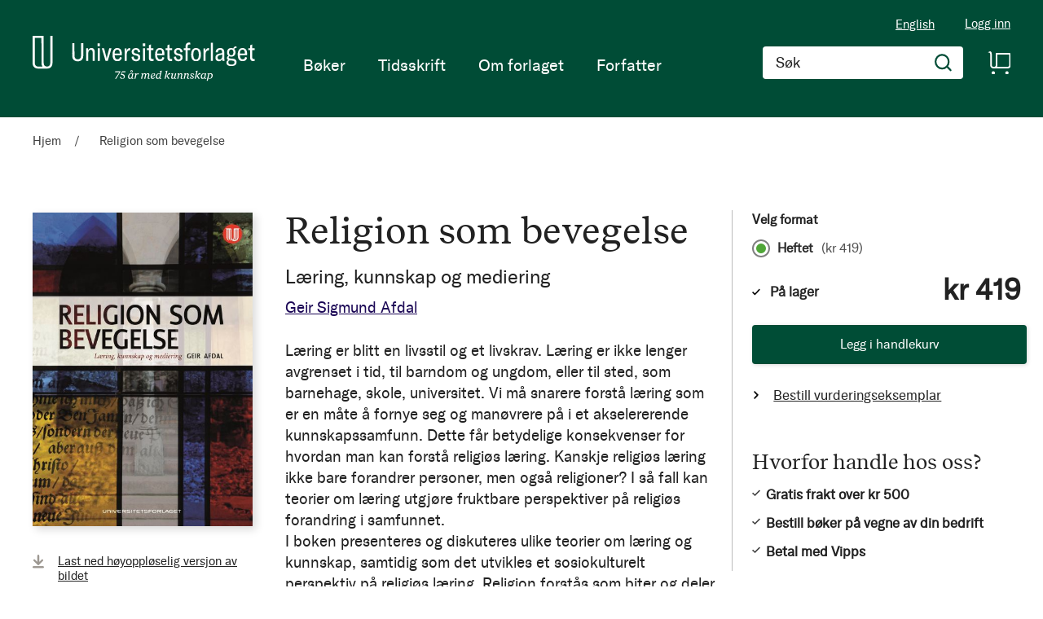

--- FILE ---
content_type: text/html; charset=UTF-8
request_url: https://www.universitetsforlaget.no/religion-som-bevegelse-1
body_size: 28984
content:
<!doctype html>
<html lang="nb">
    <head prefix="og: http://ogp.me/ns# fb: http://ogp.me/ns/fb# product: http://ogp.me/ns/product#">
        <script>
    var BASE_URL = 'https\u003A\u002F\u002Fwww.universitetsforlaget.no\u002F';
    var require = {
        'baseUrl': 'https\u003A\u002F\u002Fwww.universitetsforlaget.no\u002Fstatic\u002Fversion1764687961\u002Ffrontend\u002FConvert\u002Funiversitetsforlaget\u002Fnb_NO'
    };</script>        <meta charset="utf-8"/>
<meta name="title" content="Religion som bevegelse"/>
<meta name="description" content="Læring er blitt en livsstil og et livskrav. Læring er ikke lenger avgrenset i tid, til barndom og ungdom, eller til sted, som barnehage, skole, universitet. Vi må snarere forstå læring som er en måte å fornye seg og manøvrere på i et akselererende kunnska"/>
<meta name="robots" content="INDEX,FOLLOW"/>
<meta name="viewport" content="width=device-width, initial-scale=1"/>
<meta name="format-detection" content="telephone=no"/>
<title>Religion som bevegelse</title>
<link  rel="stylesheet" type="text/css"  media="all" href="https://www.universitetsforlaget.no/static/version1764687961/frontend/Convert/universitetsforlaget/nb_NO/css/styles.css" />
<link  rel="stylesheet" type="text/css"  media="all" href="https://www.universitetsforlaget.no/static/version1764687961/frontend/Convert/universitetsforlaget/nb_NO/Amasty_ShopbyBase/css/swiper.min.css" />
<link  rel="stylesheet" type="text/css"  media="all" href="https://www.universitetsforlaget.no/static/version1764687961/frontend/Convert/universitetsforlaget/nb_NO/Clerk_Clerk/css/powerstep.css" />
<link  rel="stylesheet" type="text/css"  media="all" href="https://www.universitetsforlaget.no/static/version1764687961/frontend/Convert/universitetsforlaget/nb_NO/Convert_PimcoreBlocks/lib/aos/aos.css" />
<link  rel="stylesheet" type="text/css"  media="all" href="https://www.universitetsforlaget.no/static/version1764687961/frontend/Convert/universitetsforlaget/nb_NO/Amasty_BannersLite/css/style.css" />
<link  rel="stylesheet" type="text/css"  media="all" href="https://www.universitetsforlaget.no/static/version1764687961/frontend/Convert/universitetsforlaget/nb_NO/Algolia_AlgoliaSearch/internals/algolia-reset.css" />
<link  rel="stylesheet" type="text/css"  media="all" href="https://www.universitetsforlaget.no/static/version1764687961/frontend/Convert/universitetsforlaget/nb_NO/Algolia_AlgoliaSearch/internals/instantsearch.v3.css" />
<link  rel="stylesheet" type="text/css"  media="all" href="https://www.universitetsforlaget.no/static/version1764687961/frontend/Convert/universitetsforlaget/nb_NO/Amasty_ShopbyBase/css/source/mkcss/amshopby-base.css" />
<link  rel="stylesheet" type="text/css"  media="all" href="https://www.universitetsforlaget.no/static/version1764687961/frontend/Convert/universitetsforlaget/nb_NO/Amasty_Shopby/css/source/mkcss/amshopby.css" />
<link  rel="stylesheet" type="text/css"  media="all" href="https://www.universitetsforlaget.no/static/version1764687961/frontend/Convert/universitetsforlaget/nb_NO/Amasty_ShopbyBrand/css/source/mkcss/ambrands.css" />
<link  rel="stylesheet" type="text/css"  media="all" href="https://www.universitetsforlaget.no/static/version1764687961/frontend/Convert/universitetsforlaget/nb_NO/Amasty_GdprCookie/css/source/mkcss/amgdprcookie.min.css" />
<link  rel="stylesheet" type="text/css"  rel="stylesheet" type="text/css" href="https://widget.postenlabs.no/assets/PostenWidget.css" />
<script  type="text/javascript"  src="https://www.universitetsforlaget.no/static/version1764687961/frontend/Convert/universitetsforlaget/nb_NO/requirejs/require.js"></script>
<script  type="text/javascript"  src="https://www.universitetsforlaget.no/static/version1764687961/frontend/Convert/universitetsforlaget/nb_NO/mage/requirejs/mixins.js"></script>
<script  type="text/javascript"  src="https://www.universitetsforlaget.no/static/version1764687961/frontend/Convert/universitetsforlaget/nb_NO/requirejs-config.js"></script>
<script  type="text/javascript"  src="https://www.universitetsforlaget.no/static/version1764687961/frontend/Convert/universitetsforlaget/nb_NO/js/modernizr-custom.js"></script>
<script  type="text/javascript"  src="https://www.universitetsforlaget.no/static/version1764687961/frontend/Convert/universitetsforlaget/nb_NO/Algolia_AlgoliaSearch/internals/common.js"></script>
<script  type="text/javascript"  src="https://www.universitetsforlaget.no/static/version1764687961/frontend/Convert/universitetsforlaget/nb_NO/Algolia_AlgoliaSearch/autocomplete.js"></script>
<script  type="text/javascript"  src="https://www.universitetsforlaget.no/static/version1764687961/frontend/Convert/universitetsforlaget/nb_NO/Algolia_AlgoliaSearch/insights.js"></script>
<script  type="text/javascript"  src="https://www.universitetsforlaget.no/static/version1764687961/frontend/Convert/universitetsforlaget/nb_NO/Convert_AlgoliaSearchAmastyLabels/internals/common.js"></script>
<script  type="text/javascript"  src="https://www.universitetsforlaget.no/static/version1764687961/frontend/Convert/universitetsforlaget/nb_NO/Convert_AlgoliaSearchSwatches/internals/common.js"></script>
<script  type="text/javascript"  src="https://www.universitetsforlaget.no/static/version1764687961/frontend/Convert/universitetsforlaget/nb_NO/Convert_AlgoliaSearchFormatPrice/internals/common.js"></script>
<script  type="text/javascript"  src="https://www.universitetsforlaget.no/static/version1764687961/frontend/Convert/universitetsforlaget/nb_NO/Convert_AuthorAlgolia/internals/common.js"></script>
<script  type="text/javascript"  src="https://www.universitetsforlaget.no/static/version1764687961/frontend/Convert/universitetsforlaget/nb_NO/Convert_AlgoliaSearchBrand/internals/common.js"></script>
<script  type="text/javascript"  src="https://www.universitetsforlaget.no/static/version1764687961/frontend/Convert/universitetsforlaget/nb_NO/Convert_AlgoliaSearchProducts/internals/common.js"></script>
<link  rel="stylesheet" href="//vjs.zencdn.net/7.1.0/video-js.css" />
<link  rel="icon" type="image/x-icon" href="https://www.universitetsforlaget.no/media/favicon/websites/1/FAV-Icon.png" />
<link  rel="shortcut icon" type="image/x-icon" href="https://www.universitetsforlaget.no/media/favicon/websites/1/FAV-Icon.png" />
<link  rel="canonical" href="https://www.universitetsforlaget.no/religion-som-bevegelse-1" />
<!-- RudderStack -->
<script type="text/javascript">
!function(){"use strict";var sdkBaseUrl="https://cdn.rudderlabs.com/v3";var sdkName="rsa.min.js";var asyncScript=true ;window.rudderAnalyticsBuildType="legacy",window.rudderanalytics=[] ;var e=["setDefaultInstanceKey","load","ready","page","track","identify","alias","group","reset","setAnonymousId","startSession","endSession"] ;for(var t=0;t<e.length;t++){var n=e[t];window.rudderanalytics[n]=function(e){return function(){ window.rudderanalytics.push([e].concat(Array.prototype.slice.call(arguments)))}}(n)}try{ new Function('return import("")'),window.rudderAnalyticsBuildType="modern"}catch(a){} if(window.rudderAnalyticsMount=function(){ "undefined"==typeof globalThis&&(Object.defineProperty(Object.prototype,"__globalThis_magic__",{get:function get(){ return this},configurable:true}),__globalThis_magic__.globalThis=__globalThis_magic__, delete Object.prototype.__globalThis_magic__);var e=document.createElement("script") ;e.src="".concat(sdkBaseUrl,"/").concat(window.rudderAnalyticsBuildType,"/").concat(sdkName),e.async=asyncScript, document.head?document.head.appendChild(e):document.body.appendChild(e) },"undefined"==typeof Promise||"undefined"==typeof globalThis){var d=document.createElement("script") ;d.src="https://cdnjs.cloudflare.com/polyfill/v3/polyfill.min.js?features=Symbol%2CPromise&callback=rudderAnalyticsMount", d.async=asyncScript,document.head?document.head.appendChild(d):document.body.appendChild(d)}else{ window.rudderAnalyticsMount()}window.rudderanalytics.load ("2dwjkkpNY6sxAfYoY01fH4w5Nwv","https://aschehougokk.dataplane.rudderstack.com",{}),window.rudderanalytics.page()}();
</script>

<meta name="google-site-verification" content="s1NKbp1k1IPXNTwGTdFPMbAeFx8so7LI3F2xX6X3Teo" />

<!-- Magento security scan -->
<!--C7Z6FCo7NnABjY8kQU8FvkhxAgGInA3M-->
            <script type="text/x-magento-init">
        {
            "*": {
                "Magento_PageCache/js/form-key-provider": {}
            }
        }
    </script>
            <!-- GOOGLE TAG MANAGER -->
            <script type="text/x-magento-init">
            {
                "*": {
                    "Magento_GoogleTagManager/js/google-tag-manager": {
                        "isCookieRestrictionModeEnabled": 0,
                        "currentWebsite": 1,
                        "cookieName": "user_allowed_save_cookie",
                        "gtmAccountId": "GTM\u002DWWWVFW",
                        "storeCurrencyCode": "NOK",
                        "ordersData": []                    }
                }
            }
            </script>
            <!-- END GOOGLE TAG MANAGER -->
            <script>
    window.clerkConfig = {"action":"https:\/\/www.universitetsforlaget.no\/checkout\/cart\/add\/","formKey":"th8n0F1Os7F0zvlA"};
    ['afterCall','beforeRender','afterRender','onError'].forEach(function(callbackName){
        if (typeof window['clerk.' + callbackName] !== "function") {
            window['clerk.' + callbackName] = function (data) {}
        }
    });
</script>
<script>
    window.convertCustomMenu = {"isMenuOpenOnClick":false};
</script><script>
    define('VimeoPlayer', ['vimeoAPI'], function (VimeoPlayer) {
    	if (window.Vimeo === undefined) {
    		window.Vimeo = {
    			Player: VimeoPlayer
    		}
    	}
    });
</script>
<!--
/*
 * @author Convert Team
 * @copyright Copyright (c) Convert (https://www.convert.no/)
 */
-->

<script>
    requirejs([
            'https://cdn-cookieyes.com/client_data/b0c132dba4904c48439f53e1/script.js',
        ], function (vimeoCDN) {
            console.log("connected -> { https://cdn-cookieyes.com/client_data/b0c132dba4904c48439f53e1/script.js }")
        });
</script>
<link rel="stylesheet" type="text/css" media="all" href="https://maxcdn.bootstrapcdn.com/font-awesome/latest/css/font-awesome.min.css"/><script>(function(d) {var config = {kitId: 'sku5aeb', scriptTimeout: 3000, async: true}, h=d.documentElement,t=setTimeout(function(){h.className=h.className.replace(/\bwf-loading\b/g,"")+" wf-inactive";},config.scriptTimeout),tk=d.createElement("script"),f=false,s=d.getElementsByTagName("script")[0],a;h.className+=" wf-loading";tk.src='https://use.typekit.net/'+config.kitId+'.js';tk.async=true;tk.onload=tk.onreadystatechange=function(){a=this.readyState;if(f||a&&a!="complete"&&a!="loaded")return;f=true;clearTimeout(t);try{Typekit.load(config)}catch(e){}};s.parentNode.insertBefore(tk,s)})(document);</script>
<meta property="og:type" content="product" />
<meta property="og:title"
      content="Religion som bevegelse" />
<meta property="og:image"
      content="https://www.universitetsforlaget.no/media/catalog/product/cache/3b61b8f811cfce0e9d04565f0c32622a/9/7/9788215021287_272a218251d3be4fd0b7510cc3b4209f.jpg" />
<meta property="og:description"
      content="En solid, spennende og nytenkende bok om religionspedagogikk, der det utvikles et sosiokulturelt perspektiv på religiøs læring." />
<meta property="og:url" content="https://www.universitetsforlaget.no/religion-som-bevegelse-1" />
    <meta property="product:price:amount" content="419"/>
    <meta property="product:price:currency"
      content="NOK"/>
<script src="https://cdnjs.cloudflare.com/polyfill/v3/polyfill.min.js?features=default%2CArray.prototype.includes%2CPromise" crossorigin="anonymous"></script>
<script>
    
	window.algoliaConfig = {"instant":{"enabled":true,"selector":".page-container","isAddToCartEnabled":true,"addToCartParams":{"action":"https:\/\/www.universitetsforlaget.no\/checkout\/cart\/add\/uenc\/aHR0cHM6Ly93d3cudW5pdmVyc2l0ZXRzZm9ybGFnZXQubm8vcmVsaWdpb24tc29tLWJldmVnZWxzZS0x\/","formKey":"th8n0F1Os7F0zvlA"},"infiniteScrollEnabled":false,"urlTrackedParameters":["query","attribute:*","index","page"],"isShowProductOptions":true,"swatchesData":[],"sections":[{"name":"products","title":"B\u00f8ker","visibleHitsCount":"","index_name":"ufo_products"},{"name":"pages","title":"Artikler","visibleHitsCount":"","index_name":"ufo_pages"},{"name":"authors","title":"Forfattere","visibleHitsCount":"","index_name":"ufo_authors"}],"hasSections":true,"productSectionTitle":"B\u00f8ker","sectionsNoProducts":[{"name":"pages","title":"Artikler","visibleHitsCount":"","index_name":"ufo_pages"},{"name":"authors","title":"Forfattere","visibleHitsCount":"","index_name":"ufo_authors"}],"sectionsDisplayMode":"tabs","sectionsIsTabs":true},"autocomplete":{"enabled":false,"selector":".algolia-search-input","sections":[{"name":"pages","label":"Pages","hitsPerPage":"2"}],"nbOfProductsSuggestions":6,"nbOfCategoriesSuggestions":2,"nbOfQueriesSuggestions":0,"isDebugEnabled":false},"landingPage":{"query":"","configuration":"[]"},"extensionVersion":"3.2.0","applicationId":"VQ0WXHSGIC","indexName":"ufo","apiKey":"ODk2ODQxZWFlOWM5ZTczMzNhNzJkZDQ1MjkzZTRmOTAzMTZkM2I5MGRkYmJkNGJlY2ZlMWZjMWQ1ZDA2M2M4Y3RhZ0ZpbHRlcnM9","attributeFilter":[],"facets":[{"attribute":"price","type":"slider","label":"Pris","searchable":"2","create_rule":"2"},{"attribute":"categories","type":"conjunctive","label":"Kategorier","searchable":"1","create_rule":"2"},{"attribute":"authors_name","type":"conjunctive","label":"Forfatter","searchable":"1","create_rule":"2"},{"attribute":"language_code","type":"conjunctive","label":"Spr\u00e5k","searchable":"1","create_rule":"2"},{"attribute":"format","type":"conjunctive","label":"","searchable":"1","create_rule":"2"}],"areCategoriesInFacets":true,"hitsPerPage":12,"sortingIndices":[{"attribute":"name","sort":"asc","sortLabel":"Tittel","name":"ufo_products_name_asc","label":"Tittel","ranking":["asc(name)","typo","geo","words","filters","proximity","attribute","exact","custom"]},{"attribute":"market_date","sort":"asc","sortLabel":"Utgivelsesdato stigende","name":"ufo_products_market_date_asc","label":"Utgivelsesdato stigende","ranking":["asc(market_date)","typo","geo","words","filters","proximity","attribute","exact","custom"]},{"attribute":"market_date","sort":"desc","sortLabel":"Utgivelsesdato synkende","name":"ufo_products_market_date_desc","label":"Utgivelsesdato synkende","ranking":["desc(market_date)","typo","geo","words","filters","proximity","attribute","exact","custom"]}],"isSearchPage":false,"isCategoryPage":false,"isLandingPage":false,"removeBranding":false,"productId":null,"priceKey":".NOK.default","currencyCode":"NOK","currencySymbol":"kr","priceFormat":{"pattern":"kr\u00a0%s","precision":0,"requiredPrecision":0,"decimalSymbol":",","groupSymbol":"\u00a0","groupLength":3,"integerRequired":false},"maxValuesPerFacet":12,"autofocus":false,"request":{"query":"","refinementKey":"","refinementValue":"","categoryId":"","landingPageId":"","path":"","level":""},"showCatsNotIncludedInNavigation":true,"showSuggestionsOnNoResultsPage":true,"baseUrl":"https:\/\/www.universitetsforlaget.no","popularQueries":[],"useAdaptiveImage":false,"urls":{"logo":"https:\/\/www.universitetsforlaget.no\/static\/version1764687961\/frontend\/Convert\/universitetsforlaget\/nb_NO\/Algolia_AlgoliaSearch\/images\/search-by-algolia.svg"},"ccAnalytics":{"enabled":false,"ISSelector":".ais-hits--item a.result, .ais-infinite-hits--item a.result","conversionAnalyticsMode":null,"addToCartSelector":".action.primary.tocart","orderedProductIds":[]},"isPersonalizationEnabled":false,"personalization":{"enabled":false,"viewedEvents":{"viewProduct":{"eventName":"Viewed Product","enabled":false,"method":"viewedObjectIDs"}},"clickedEvents":{"productClicked":{"eventName":"Product Clicked","enabled":false,"selector":".ais-Hits-item a.result, .ais-InfiniteHits-item a.result","method":"clickedObjectIDs"},"productRecommended":{"eventName":"Recommended Product Clicked","enabled":false,"selector":".products-upsell .product-item","method":"clickedObjectIDs"}},"filterClicked":{"eventName":"Filter Clicked","enabled":false,"method":"clickedFilters"}},"analytics":{"enabled":false,"delay":"3000","triggerOnUiInteraction":"1","pushInitialSearch":"0"},"now":1769385600,"queue":{"isEnabled":true,"nbOfJobsToRun":25,"retryLimit":3,"nbOfElementsPerIndexingJob":300},"isPreventBackendRenderingEnabled":true,"areOutOfStockOptionsDisplayed":true,"translations":{"to":"til","or":"eller","go":"Go","popularQueries":"You can try one of the popular search queries","seeAll":"See all products","allDepartments":"All departments","seeIn":"See products in","orIn":"or in","noProducts":"Vi fant ingen treff i s\u00f8ket","noResults":"Ingen resultater","refine":"Filtrer","selectedFilters":"Valgte filtre","clearAll":"Fjern alle filtere","previousPage":"Forrige side","nextPage":"Neste side","searchFor":"Search for products","relevance":"Velg sortering","categories":"Kategorier","products":"Produkter","searchBy":"Search by","searchForFacetValuesPlaceholder":"S\u00f8k","showMore":"Vis flere","priceFormat":{"From":"Fra"},"sections":{"extraTitle":{"pages":"S\u00f8keresultater i innhold","products":"S\u00f8keresultater i produkter"},"showMoreSection":{"pages":"Vis alle resultater i innhold","showLess":"Vis mindre"}}},"author":{"abbr":{"translator":"ov.","editor":"red.","chief_editor":"red.","illustrator":"ill.","reader":"reader","photographer":"photographer"}},"convert_verk":{"enabled":false},"autofocusSelector":"form:not(#search_mini_form) input[type!=hidden]:first","autofocusNotSelector":"footer input","brand":{"enabled":false}};
</script>
<script>
    requirejs([
        'underscore',
        'algolia.swatchRenderer'
    ],function(
        _,
        swatchRenderer
    ) {
        algolia.registerHook("beforeWidgetInitialization", function(allWidgetConfiguration, algoliaBundle) {
            if (allWidgetConfiguration.refinementList) {
                var facetSettings = window.algoliaConfig.facets;
                algoliaBundle.$.each(allWidgetConfiguration.refinementList, function(key, config) {
                    var filterConfig = _.find(facetSettings, {
                        'attribute': config.attribute
                    });

                    if (filterConfig && filterConfig.swatches !== undefined) {
                        allWidgetConfiguration.refinementList[key] = swatchRenderer(config, filterConfig);
                    }
                });
            }

            return allWidgetConfiguration;
        });
    });
</script><script>
    requirejs([
        'jquery',
        'algoliaBundle',
    ], function($, algoliaBundle) {
        algolia.registerHook("beforeWidgetInitialization", function(allWidgetConfiguration) {
            if (algoliaConfig.autofocus) {
                var instant_selector = !algoliaConfig.autocomplete.enabled ? algoliaConfig.autocomplete.selector : "#instant-search-bar";
                var input = $(instant_selector)[0];
                setTimeout(function() {
                    $(input).focus();
                }, 100);
            }
            return allWidgetConfiguration;
        });
    });
</script><!--
/*
 * @author Convert Team
 * @copyright Copyright (c) Convert (https://www.convert.no/)
 */
-->
<script>
    requirejs([
        'algoliaBundle',
        'algoliaSectionWidget',
        'algoliaSectionTabsWidget',
        'algoliaSectionPagination',
        'mage/translate'
    ], function (algoliaBundle, sectionWiget, sectionTabsWidget, pagination, $t) {
        var oldWidgetInitialization,
            translations = window.algoliaConfig.translations.sections,
            $ = algoliaBundle.$;

        if (typeof algoliaHookBeforeWidgetInitialization === 'function') {
            oldWidgetInitialization = algoliaHookBeforeWidgetInitialization;
        }

        algoliaHookBeforeWidgetInitialization = function (allWidgetConfiguration) {
            if (typeof oldWidgetInitialization == 'function') {
                allWidgetConfiguration = oldWidgetInitialization(allWidgetConfiguration);
            }

            //Sections
            if (window.algoliaConfig.instant.hasSections) {
                var sectionConfig = {};

                $.each(window.algoliaConfig.instant.sections, function (key, section) {
                    var $emptyTemplateContainer = $('#instant-' + section.name + '-empty-template');
                    sectionConfig[section.name] = {
                        config: section,
                        container: '#instant-search-' + section.name + '-container',
                        headerContainer: '#section-' + section.name + '-header',
                        indexName: section.index_name,
                        templates: {
                            header: $('#instant-section-header-template').html(),
                            item: $('#instant-' + section.name + '-hit-template').html(),
                            empty: $emptyTemplateContainer.length ? $emptyTemplateContainer.html() : undefined,
                            showMore: {
                                active: '<span class="text">' + translations.showMoreSection[section.name] + '</span> <span class="count">({{moreCnt}})</span>',
                                inactive: '<span class="text">' + translations.showMoreSection.showLess + '</span>'
                            }
                        },
                        // TODO: extract cms-page specific rendering to mixin
                        showMore: section.visibleHitsCount
                    };

                    var sectionSearch = algoliaBundle.instantsearch({
                        indexName: section.index_name,
                        searchClient: algoliaBundle.algoliasearch(window.algoliaConfig.applicationId, window.algoliaConfig.apiKey),
                    });

                    sectionSearch.addWidgets([algoliaBundle.instantsearch.widgets.configure({
                        hitsPerPage: section.visibleHitsCount,
                    })]);

                    sectionSearch.addWidgets([algoliaBundle.instantsearch.widgets.hits({
                        container: '#instant-search-' + section.name + '-container',
                    })]);

                    if (algoliaPaginationConfig.enablePagination && algoliaPaginationConfig.enablePagination.indexOf(section.name) !== -1) {
                        var paginationConf = algoliaBundle.$.extend({}, allWidgetConfiguration.pagination, {
                            container: '#instant-search-' + section.name + '-pagination-container',
                            transformData: pagination.transformData,
                            padding: Math.floor(algoliaPaginationConfig.frame / 2),
                            pageSize: section.visibleHitsCount,
                            labels: {
                                previous: $t('Previous'),
                                next: $t('Next')
                            }
                        });
                        var customPagination = algoliaBundle.instantsearch.connectors.connectPagination(pagination.paginationRenderFn);
                        sectionSearch.addWidgets([customPagination(paginationConf)]);
                    }

                    sectionConfig[section.name].search = sectionSearch;
                    if (allWidgetConfiguration.index === undefined) {
                        allWidgetConfiguration.index = [];
                    }
                });

                if (window.algoliaConfig.instant.sectionsIsTabs) {
                    allWidgetConfiguration.custom.push(
                        sectionTabsWidget({
                            sections: window.algoliaConfig.instant.sections,
                            sectionConfig: sectionConfig,
                            stats: {
                                container: '#algolia-products-stats',
                                templates: {
                                    body: $('#instant-section-stats-template').html()
                                }
                            }
                        })
                    );
                    if (algoliaPaginationConfig.enablePagination && algoliaPaginationConfig.enablePagination.indexOf('products') === -1) {
                        delete allWidgetConfiguration.pagination;
                    }
                } else {
                    // stacked sections
                    $.each(window.algoliaConfig.instant.sectionsNoProducts, function (key, section) {
                        allWidgetConfiguration.custom.push(
                            sectionWiget(sectionConfig[section.name])
                        );
                    });
                }
            }

            return allWidgetConfiguration;
        }
    });
</script>
<script type="text/x-magento-init">
{
    "*": {
        "Convert_CollectionAlgolia/js/configuration": {}
    }
}
</script>
<script>
    requirejs([
        'jquery',
        'mage/utils/wrapper',
        'algoliaBundle',
        'jquery.tinyEqualizer'
    ], function($, wrapper, algoliaBundle) {
        var isNewAPI = (typeof algolia !== 'undefined' &&
                        typeof algolia.registerHook === 'function'),
            beforeWidgetInitialization,
            beforeInstantsearchInit,
            afterInstantsearchInit;

        function handleInputCrossAutocomplete(input) {
            if (input.val().length > 0) {
                input.closest('#algolia-searchbox').find('.clear-query-autocomplete').show();
                input.closest('#algolia-searchbox').find('.magnifying-glass').hide();
            }
            else {
                input.closest('#algolia-searchbox').find('.clear-query-autocomplete').hide();
                input.closest('#algolia-searchbox').find('.magnifying-glass').show();
            }
        }

        beforeWidgetInitialization = function(allWidgetConfiguration) {
            if (!algoliaConfig.autocomplete.enabled && $.isPlainObject(allWidgetConfiguration.searchBox)) {
                allWidgetConfiguration.searchBox = $.extend(
                    allWidgetConfiguration.searchBox, {
                        reset: false,
                        magnifier: false
                    }
                );
            }

            if ($.isArray(allWidgetConfiguration.rangeSlider)) {
                $.each(allWidgetConfiguration.rangeSlider, function (i, rangeSlider) {
                    if ($.isPlainObject(rangeSlider) && !$.isPlainObject(rangeSlider.pips)) {
                        allWidgetConfiguration.rangeSlider[i].pips = true;
                    }
                });
            }

            return allWidgetConfiguration;
        };

        beforeInstantsearchInit = function(instantsearchOptions) {
            var lastQuery = '';
            if (typeof instantsearchOptions.searchFunction === 'function') {
                instantsearchOptions.searchFunction = wrapper.wrap(instantsearchOptions.searchFunction, function (originalAction, helper) {
                    $(document).trigger("algolia.search", helper);
                    originalAction(helper);
                    if (helper.state.query !== '') {
                        lastQuery = helper.state.query;
                        if (window.SgyIAS !== undefined) {
                           window.SgyIAS.inited = false;
                           window.SgyIAS.destroy ? window.SgyIAS.destroy() : window.ias.destroy();
                        }
                    }
                    if (helper.state.query === '' && !algoliaConfig.isSearchPage) {
                        setTimeout(function () {
                            $.tinyEqualizer.reflow();
                            if (lastQuery !== '' && window.SgyIAS !== undefined && !window.SgyIAS.inited) {
                                window.SgyIAS.inited = true;
                                window.SgyIAS.init();
                            }
                        }, 500);
                    }
                });
            }
            return instantsearchOptions;
        };

        afterInstantsearchStart = function(search) {
            search.on('render', function () {
                setTimeout(function(){
                    $.tinyEqualizer.reflow();
                }, 500);

                if (algoliaConfig.autofocus === false && search.helper.state.query.length === 0 &&  $('input:focus').length === 0) {
                    setTimeout(function() {
                        $('input[autofocus]').focus();
                    }, 100);
                }
            });

            if (!algoliaConfig.autocomplete.enabled) {
                $(document).on('input', algoliaConfig.autocomplete.selector, function () {
                    handleInputCrossAutocomplete($(this));
                });

                if (search.helper.state.query.length !== 0) {
                    handleInputCrossAutocomplete($(algoliaConfig.autocomplete.selector))
                }
            }

            return search;
        };

        if (isNewAPI) {
            algolia.registerHook("beforeWidgetInitialization", beforeWidgetInitialization);

            algolia.registerHook("beforeInstantsearchInit", beforeInstantsearchInit);
            algolia.registerHook("afterInstantsearchStart", afterInstantsearchStart);
        } else {
            var oldWidgetInitialization,
                oldAlgoliaHookBeforeInstantsearchInit,
                oldAlgoliaHookAfterInstantsearchStart;

            if (typeof algoliaHookBeforeInstantsearchInit === 'function') {
                oldAlgoliaHookBeforeInstantsearchInit = algoliaHookBeforeInstantsearchInit;
            }

            if (typeof algoliaHookAfterInstantsearchStart === 'function') {
                oldAlgoliaHookAfterInstantsearchStart = algoliaHookAfterInstantsearchStart;
            }

            if (typeof algoliaHookBeforeWidgetInitialization === 'function') {
                oldWidgetInitialization = algoliaHookBeforeWidgetInitialization;
            }

            algoliaHookBeforeWidgetInitialization = function(allWidgetConfiguration) {
                if (typeof oldWidgetInitialization === 'function') {
                    allWidgetConfiguration = oldWidgetInitialization(allWidgetConfiguration);
                }

                return beforeWidgetInitialization(allWidgetConfiguration);
            };

            algoliaHookBeforeInstantsearchInit = function(instantsearchOptions) {
                if (typeof oldAlgoliaHookBeforeInstantsearchInit === 'function') {
                    instantsearchOptions = oldAlgoliaHookAfterInstantsearchStart(instantsearchOptions);
                }
                if (typeof beforeInstantsearchInit === 'function') {
                    instantsearchOptions = beforeInstantsearchInit(instantsearchOptions);
                }
                return instantsearchOptions;
            };

            algoliaHookAfterInstantsearchStart = function(search) {
                if (typeof oldAlgoliaHookAfterInstantsearchStart === 'function') {
                    search = oldAlgoliaHookAfterInstantsearchStart(search);
                }

                return afterInstantsearchStart(search);
            };
        }
    });
</script>
<script type="text/x-magento-init">
{
    "*": {
        "Algolia_AlgoliaSearch/instantsearch": {}
    }
}
</script>    </head>
    <body data-container="body"
          data-mage-init='{"loaderAjax": {}, "loader": { "icon": "https://www.universitetsforlaget.no/static/version1764687961/frontend/Convert/universitetsforlaget/nb_NO/images/loader-2.gif"}}'
        id="html-body" itemtype="http://schema.org/Product" itemscope="itemscope" class="is-not-sticky is-simple-product catalog-product-view product-religion-som-bevegelse-1 page-layout-1column">
        
<script type="text/x-magento-init">
    {
        "*": {
            "Magento_PageBuilder/js/widget-initializer": {
                "config": {"[data-content-type=\"slider\"][data-appearance=\"default\"]":{"Magento_PageBuilder\/js\/content-type\/slider\/appearance\/default\/widget":false},"[data-content-type=\"map\"]":{"Magento_PageBuilder\/js\/content-type\/map\/appearance\/default\/widget":false},"[data-content-type=\"row\"]":{"Magento_PageBuilder\/js\/content-type\/row\/appearance\/default\/widget":false},"[data-content-type=\"tabs\"]":{"Magento_PageBuilder\/js\/content-type\/tabs\/appearance\/default\/widget":false},"[data-content-type=\"slide\"]":{"Magento_PageBuilder\/js\/content-type\/slide\/appearance\/default\/widget":{"buttonSelector":".pagebuilder-slide-button","showOverlay":"hover","dataRole":"slide"}},"[data-content-type=\"banner\"]":{"Magento_PageBuilder\/js\/content-type\/banner\/appearance\/default\/widget":{"buttonSelector":".pagebuilder-banner-button","showOverlay":"hover","dataRole":"banner"}},"[data-content-type=\"buttons\"]":{"Magento_PageBuilder\/js\/content-type\/buttons\/appearance\/inline\/widget":false},"[data-content-type=\"products\"][data-appearance=\"carousel\"]":{"Magento_PageBuilder\/js\/content-type\/products\/appearance\/carousel\/widget":false}},
                "breakpoints": {"desktop":{"label":"Desktop","stage":true,"default":true,"class":"desktop-switcher","icon":"Magento_PageBuilder::css\/images\/switcher\/switcher-desktop.svg","conditions":{"min-width":"1024px"},"options":{"products":{"default":{"slidesToShow":"5"}}}},"tablet":{"conditions":{"max-width":"1024px","min-width":"768px"},"options":{"products":{"default":{"slidesToShow":"4"},"continuous":{"slidesToShow":"3"}}}},"mobile":{"label":"Mobile","stage":true,"class":"mobile-switcher","icon":"Magento_PageBuilder::css\/images\/switcher\/switcher-mobile.svg","media":"only screen and (max-width: 768px)","conditions":{"max-width":"768px","min-width":"640px"},"options":{"products":{"default":{"slidesToShow":"3"}}}},"mobile-small":{"conditions":{"max-width":"640px"},"options":{"products":{"default":{"slidesToShow":"2"},"continuous":{"slidesToShow":"1"}}}}}            }
        }
    }
</script>

<div class="cookie-status-message" id="cookie-status">
    The store will not work correctly in the case when cookies are disabled.</div>
<script type="text/x-magento-init">
    {
        "*": {
            "cookieStatus": {}
        }
    }
</script>

<script type="text/x-magento-init">
    {
        "*": {
            "mage/cookies": {
                "expires": null,
                "path": "\u002F",
                "domain": ".www.universitetsforlaget.no",
                "secure": false,
                "lifetime": "3600"
            }
        }
    }
</script>
    <noscript>
        <div class="message global noscript">
            <div class="content">
                <p>
                    <strong>JavaScript seems to be disabled in your browser.</strong>
                    <span>
                        For the best experience on our site, be sure to turn on Javascript in your browser.                    </span>
                </p>
            </div>
        </div>
    </noscript>
<script>    require.config({
        map: {
            '*': {
                wysiwygAdapter: 'mage/adminhtml/wysiwyg/tiny_mce/tinymce4Adapter'
            }
        }
    });</script><!-- ko scope: 'company' -->
<div class="message company-warning _hidden" data-bind="css: { _hidden: !isCompanyBlocked() }">
<span>
<!-- ko i18n: 'Your company account is blocked and you cannot place orders. If you have questions, please contact your company administrator.' --><!-- /ko -->
</span>
</div>
<!-- /ko -->
<script type="text/x-magento-init">
    {
        "*": {
            "Magento_Ui/js/core/app": {
                "components": {
                    "company": {
                        "component": "Magento_Company/js/view/company",
                        "logoutUrl": "https://www.universitetsforlaget.no/customer/account/logout/"
                    }
                }
            }
        }
    }
</script>

<script>
    window.cookiesConfig = window.cookiesConfig || {};
    window.cookiesConfig.secure = true;
</script>    <!-- GOOGLE TAG MANAGER -->
    <noscript>
        <iframe src="https://www.googletagmanager.com/ns.html?id=GTM-WWWVFW"
                height="0" width="0" style="display:none;visibility:hidden"></iframe>
    </noscript>
    <!-- END GOOGLE TAG MANAGER -->

<script type="text/x-magento-init">
    {
        "*": {
            "Magento_GoogleTagManager/js/google-tag-manager-cart": {
                "blockNames": ["category.products.list","product.info.upsell","catalog.product.related","checkout.cart.crosssell","search_result_list"],
                "cookieAddToCart": "add_to_cart",
                "cookieRemoveFromCart": "remove_from_cart"
            }
        }
    }
</script>
<script>
    require.config({
        paths: {
            googleMaps: 'https\u003A\u002F\u002Fmaps.googleapis.com\u002Fmaps\u002Fapi\u002Fjs\u003Fv\u003D3\u0026key\u003D'
        },
        config: {
            'Magento_PageBuilder/js/utils/map': {
                style: ''
            },
            'Magento_PageBuilder/js/content-type/map/preview': {
                apiKey: '',
                apiKeyErrorMessage: 'You\u0020must\u0020provide\u0020a\u0020valid\u0020\u003Ca\u0020href\u003D\u0027https\u003A\u002F\u002Fwww.universitetsforlaget.no\u002Fadminhtml\u002Fsystem_config\u002Fedit\u002Fsection\u002Fcms\u002F\u0023cms_pagebuilder\u0027\u0020target\u003D\u0027_blank\u0027\u003EGoogle\u0020Maps\u0020API\u0020key\u003C\u002Fa\u003E\u0020to\u0020use\u0020a\u0020map.'
            },
            'Magento_PageBuilder/js/form/element/map': {
                apiKey: '',
                apiKeyErrorMessage: 'You\u0020must\u0020provide\u0020a\u0020valid\u0020\u003Ca\u0020href\u003D\u0027https\u003A\u002F\u002Fwww.universitetsforlaget.no\u002Fadminhtml\u002Fsystem_config\u002Fedit\u002Fsection\u002Fcms\u002F\u0023cms_pagebuilder\u0027\u0020target\u003D\u0027_blank\u0027\u003EGoogle\u0020Maps\u0020API\u0020key\u003C\u002Fa\u003E\u0020to\u0020use\u0020a\u0020map.'
            },
        }
    });
</script>

<script>
    require.config({
        shim: {
            'Magento_PageBuilder/js/utils/map': {
                deps: ['googleMaps']
            }
        }
    });
</script>
<div class="widget block block-static-block">
    </div>
<div class="off-canvas-wrapper">
    <div class="off-canvas-wrapper-inner" data-off-canvas-wrapper>

        <div class="off-canvas-content" data-off-canvas-content>
            <!-- Page content -->
            <div class="page-wrapper"><header class="page-header"><div class="header content">
<a href="#maincontent" class="skipLink" tabindex="1">Til hovedinnhold</a>

<div class="sticky-mm hide-for-large" tabindex="-1">
    <nav class="tab-bar">
        <section class="left-side">
            <a class="logo" tabindex="2" href="https://www.universitetsforlaget.no/" title="Universitetsforlaget">
    <img src="https://www.universitetsforlaget.no/static/version1764687961/frontend/Convert/universitetsforlaget/nb_NO/images/logo.svg"
         alt="Universitetsforlaget"
         width="320"         height="46"    />
</a>
        </section>
        <section class="right-side">
            <div class="right-side-icon-links">
                <div class="link authorization-link loggedout" data-label="eller">
    <a title="Logg inn" href="https://www.universitetsforlaget.no/customer/account/login/referer/aHR0cHM6Ly93d3cudW5pdmVyc2l0ZXRzZm9ybGFnZXQubm8vcmVsaWdpb24tc29tLWJldmVnZWxzZS0x/">
        Logg inn    </a>
</div>                
<div class="minicart minicart-wrapper">
    <a class="action showcart" href="https://www.universitetsforlaget.no/checkout/cart/"
       data-bind="scope: 'minicart_content'; " title="Handlekurv">
        <!-- ko wrapperCss: { 'has-item' : !!getCartParam('summary_count') } --><!-- /ko -->
        <span class="text">Handlekurv</span>
        <span class="counter qty empty"
              data-bind="css: { empty: !!getCartParam('summary_count') == false }, blockLoader: isLoading">
            <span class="counter-number"><!-- ko text: getCartParam('summary_count') --><!-- /ko --></span>
        </span>
    </a>
</div>
                <button class="nav-toggle" data-toggle="off-сanvas-left" title="Toggle Nav"><span>Toggle Nav</span></button>
            </div>
        </section>
    </nav>
</div>

<div class="header-row-custom show-for-large">
    <div class="sticky-header-row">
        <a class="logo" tabindex="2" href="https://www.universitetsforlaget.no/" title="Universitetsforlaget">
    <img src="https://www.universitetsforlaget.no/static/version1764687961/frontend/Convert/universitetsforlaget/nb_NO/images/logo.svg"
         alt="Universitetsforlaget"
         width="320"         height="46"    />
</a>

        <div class="nav-search-wrapper">
                        
            <div class="top-nav-wrapper">
                <div class="top-nav-search-sticky-row">

                    <div class="top-search-grid-wrapper">
                        <div class="top-search-wrapper">
                            <div class="panel wrapper"><div class="switcher language switcher-language" data-ui-id="language-switcher" id="switcher-language">
    <div class="actions dropdown options switcher-options">
        <ul class="dropdown switcher-dropdown"
            data-target="dropdown">
                                                <li class="view-ufo_en switcher-option">
                        <a href="https://www.universitetsforlaget.no/en/">
                            English                        </a>
                    </li>
                                                                </ul>
    </div>
</div>
    <ul class="top-links">
                    <li>
                <a class="nav item "
                   title="Logg inn"
                   href="https://www.universitetsforlaget.no/customer/account/login/referer/aHR0cHM6Ly93d3cudW5pdmVyc2l0ZXRzZm9ybGFnZXQubm8vcmVsaWdpb24tc29tLWJldmVnZWxzZS0x/"
                    >
                    Logg inn                </a>
            </li>
            </ul>
</div>
                            <span class="sticky-search">
                                <span class="action search"></span>
                            </span>
                            <div class="block block-search algolia-search-block">
    <div class="block block-title"><strong>Søk</strong></div>
    <div class="block block-content">
        <form id="search_mini_form"
              action="https://www.universitetsforlaget.no/catalogsearch/result/"
              method="get">
            <div id="algolia-searchbox">
                <label for="search">Search:</label>

                <input id="search"
                       type="text"
                       name="q"
                       class="input-text algolia-search-input"
                       autocomplete="off"
                       spellcheck="false"
                       autocorrect="off"
                       autocapitalize="off"
                       placeholder="Søk"
                       />

                <span class="clear-cross clear-query-autocomplete"></span>
                <button id="algolia-glass"
                        class="magnifying-glass"
                        type="submit"
                        title="S&#xF8;k"
                        width="24"
                        height="24"></button>
            </div>
        </form>
    </div>
</div>
                            
<div data-block="minicart" class="minicart-wrapper">
    <a class="action showcart" href="https://www.universitetsforlaget.no/checkout/cart/"
       data-bind="scope: 'minicart_content'" title="Handlekurv">
        <!-- ko wrapperCss: { 'has-item' : !!getCartParam('summary_count') } --><!-- /ko -->
        <span class="text">Handlekurv</span>
        <span class="counter qty empty"
              data-bind="css: { empty: !!getCartParam('summary_count') == false }, blockLoader: isLoading">
            <span class="counter-number"><!-- ko text: getCartParam('summary_count') --><!-- /ko --></span>
            <span class="counter-label">
            <!-- ko if: getCartParam('summary_count') -->
                <!-- ko text: getCartParam('summary_count') --><!-- /ko -->
                <!-- ko i18n: 'items' --><!-- /ko -->
            <!-- /ko -->
            </span>
        </span>
    </a>
        <script>
        window.checkout = {"shoppingCartUrl":"https:\/\/www.universitetsforlaget.no\/checkout\/cart\/","checkoutUrl":"https:\/\/www.universitetsforlaget.no\/checkout\/","updateItemQtyUrl":"https:\/\/www.universitetsforlaget.no\/checkout\/sidebar\/updateItemQty\/","removeItemUrl":"https:\/\/www.universitetsforlaget.no\/checkout\/sidebar\/removeItem\/","imageTemplate":"Magento_Catalog\/product\/image_with_borders","baseUrl":"https:\/\/www.universitetsforlaget.no\/","minicartMaxItemsVisible":5,"websiteId":"1","maxItemsToDisplay":10,"storeId":"1","storeGroupId":"1","customerLoginUrl":"https:\/\/www.universitetsforlaget.no\/customer\/account\/login\/referer\/aHR0cHM6Ly93d3cudW5pdmVyc2l0ZXRzZm9ybGFnZXQubm8vcmVsaWdpb24tc29tLWJldmVnZWxzZS0x\/","isRedirectRequired":false,"autocomplete":"off","captcha":{"user_login":{"isCaseSensitive":false,"imageHeight":50,"imageSrc":"","refreshUrl":"https:\/\/www.universitetsforlaget.no\/captcha\/refresh\/","isRequired":false,"timestamp":1769446290}}};
    </script>
    <script type="text/x-magento-init">
    {
        "[data-block='minicart']": {
            "Magento_Ui/js/core/app": {"components":{"minicart_content":{"children":{"subtotal.container":{"children":{"subtotal":{"children":{"subtotal.totals":{"config":{"display_cart_subtotal_incl_tax":1,"display_cart_subtotal_excl_tax":0,"template":"Magento_Tax\/checkout\/minicart\/subtotal\/totals"},"component":"Magento_Tax\/js\/view\/checkout\/minicart\/subtotal\/totals","children":{"subtotal.totals.msrp":{"component":"Magento_Msrp\/js\/view\/checkout\/minicart\/subtotal\/totals","config":{"displayArea":"minicart-subtotal-hidden","template":"Magento_Msrp\/checkout\/minicart\/subtotal\/totals"}}}}},"component":"uiComponent","config":{"template":"Magento_Checkout\/minicart\/subtotal"}}},"component":"uiComponent","config":{"displayArea":"subtotalContainer"}},"item.renderer":{"component":"Magento_Checkout\/js\/view\/cart-item-renderer","config":{"displayArea":"defaultRenderer","template":"Magento_Checkout\/minicart\/item\/default"},"children":{"item.image":{"component":"Magento_Catalog\/js\/view\/image","config":{"template":"Magento_Catalog\/product\/image","displayArea":"itemImage"}},"checkout.cart.item.price.sidebar":{"component":"uiComponent","config":{"template":"Magento_Checkout\/minicart\/item\/price","displayArea":"priceSidebar"}}}},"extra_info":{"component":"uiComponent","config":{"displayArea":"extraInfo"}},"promotion":{"component":"uiComponent","config":{"displayArea":"promotion"}}},"config":{"itemRenderer":{"default":"defaultRenderer","simple":"defaultRenderer","virtual":"defaultRenderer"},"template":"Magento_Checkout\/minicart\/content"},"component":"Magento_Checkout\/js\/view\/minicart"}},"types":[]}        },
        "*": {
            "Magento_Ui/js/block-loader": "https\u003A\u002F\u002Fwww.universitetsforlaget.no\u002Fstatic\u002Fversion1764687961\u002Ffrontend\u002FConvert\u002Funiversitetsforlaget\u002Fnb_NO\u002Fimages\u002Fripple.svg"
        }
    }
    </script>
</div>


                        </div>
                    </div>
                </div>
            </div>
        </div>
        <div class="top-navigation-wrapper">
                <div class="sections nav-sections">
                <div class="section-items nav-sections-items"
             data-mage-init='{"tabs":{"openedState":"active"}}'>
                                            <div class="section-item-title nav-sections-item-title"
                     data-role="collapsible">
                    <a class="nav-sections-item-switch"
                       data-toggle="switch" href="#store.menu">
                        Meny                    </a>
                </div>
                <div class="section-item-content nav-sections-item-content"
                     id="store.menu"
                     data-role="content">
                    
<nav class="navigation" data-action="navigation">
    <ul data-mage-init='{"menu":{"expanded":true, "position":{"my":"left top","at":"left bottom"}}}'>
        <li  class="level0 nav-1 first level-top menu-item-home"><a href="https://www.universitetsforlaget.no/"  class="level-top"  ><span class="icon-text"><span>Hjem</span></span></a></li><li  class="level0 nav-2 category-item has-active level-top parent"><a href="https://www.universitetsforlaget.no/boker"  class="level-top"  ><span class="icon-text"><span>Bøker</span></span></a><ul class="level0 submenu"><li  class="level1 nav-2-1 first category-all"><a href="https://www.universitetsforlaget.no/boker"  ><span class="icon-text"><span>Se alle Bøker</span></span></a></li><li  class="level1 nav-2-2 category-item"><a href="https://www.universitetsforlaget.no/boker/barnehage"  ><span class="icon-text"><span>Barnehage</span></span></a></li><li  class="level1 nav-2-3 category-item"><a href="https://www.universitetsforlaget.no/boker/estetiske-fag"  ><span class="icon-text"><span>Estetiske fag</span></span></a></li><li  class="level1 nav-2-4 category-item"><a href="https://www.universitetsforlaget.no/boker/forskningsmetode"  ><span class="icon-text"><span>Forskningsmetode</span></span></a></li><li  class="level1 nav-2-5 category-item"><a href="https://www.universitetsforlaget.no/boker/helse-og-sosialfag"  ><span class="icon-text"><span>Helse- og sosialfag</span></span></a></li><li  class="level1 nav-2-6 category-item"><a href="https://www.universitetsforlaget.no/boker/historie-og-filosofi"  ><span class="icon-text"><span>Historie og filosofi</span></span></a></li><li  class="level1 nav-2-7 category-item has-active"><a href="https://www.universitetsforlaget.no/boker/juss"  ><span class="icon-text"><span>Juss</span></span></a></li><li  class="level1 nav-2-8 category-item"><a href="https://www.universitetsforlaget.no/boker/markedsforing-okonomi-og-ledelse"  ><span class="icon-text"><span>Markedsføring, økonomi og ledelse</span></span></a></li><li  class="level1 nav-2-9 category-item"><a href="https://www.universitetsforlaget.no/boker/mediefag-og-journalistikk"  ><span class="icon-text"><span>Mediefag og journalistikk</span></span></a></li><li  class="level1 nav-2-10 category-item"><a href="https://www.universitetsforlaget.no/boker/psykologi-og-medisin"  ><span class="icon-text"><span>Psykologi og medisin</span></span></a></li><li  class="level1 nav-2-11 category-item"><a href="https://www.universitetsforlaget.no/boker/realfag-og-it"  ><span class="icon-text"><span>Realfag og IT</span></span></a></li><li  class="level1 nav-2-12 category-item"><a href="https://www.universitetsforlaget.no/boker/religion-livssyn-teologi-og-etikk"  ><span class="icon-text"><span>Religion, livssyn, teologi og etikk</span></span></a></li><li  class="level1 nav-2-13 category-item"><a href="https://www.universitetsforlaget.no/boker/samfunnsvitenskap"  ><span class="icon-text"><span>Samfunnsvitenskap</span></span></a></li><li  class="level1 nav-2-14 category-item"><a href="https://www.universitetsforlaget.no/boker/skole-og-utdanning"  ><span class="icon-text"><span>Skole og utdanning</span></span></a></li><li  class="level1 nav-2-15 category-item"><a href="https://www.universitetsforlaget.no/boker/sprak-og-litteraturvitenskap"  ><span class="icon-text"><span>Språk og litteraturvitenskap</span></span></a></li><li  class="level1 nav-2-16 category-item"><a href="https://www.universitetsforlaget.no/boker/studieteknikk-og-handboker"  ><span class="icon-text"><span>Studieteknikk og håndbøker</span></span></a></li><li  class="level1 nav-2-17 category-item"><a href="https://www.universitetsforlaget.no/boker/hva-er-bokene"  ><span class="icon-text"><span>hva er-bøkene</span></span></a></li><li  class="level1 nav-2-18 category-item"><a href="https://www.universitetsforlaget.no/boker/engelske-boker"  ><span class="icon-text"><span>Bøker på engelsk</span></span></a></li><li  class="level1 nav-2-19 category-item last"><a href="https://www.universitetsforlaget.no/boker/apen-tilgang"  ><span class="icon-text"><span>Åpen tilgang</span></span></a></li></ul></li><li  class="level0 nav-3 category-item level-top"><a href="https://www.universitetsforlaget.no/tidsskrift"  class="level-top"  ><span class="icon-text"><span>Tidsskrift</span></span></a></li><li  class="level0 nav-4 category-item level-top"><a href="https://www.universitetsforlaget.no/om-forlaget/om-forlaget"  class="level-top"  ><span class="icon-text"><span>Om forlaget</span></span></a></li><li  class="level0 nav-5 category-item last level-top"><a href="https://www.universitetsforlaget.no/forfatter/bli-forfatter"  class="level-top"  ><span class="icon-text"><span>Forfatter</span></span></a></li>            </ul>
    </nav>                </div>
                                            <div class="section-item-title nav-sections-item-title"
                     data-role="collapsible">
                    <a class="nav-sections-item-switch"
                       data-toggle="switch" href="#store.links">
                        Konto                    </a>
                </div>
                <div class="section-item-content nav-sections-item-content"
                     id="store.links"
                     data-role="content">
                    <!-- Account links -->                </div>
                    </div>
    </div>
        </div>
    </div>
</div>
</div></header><div class="mobile-search-wrapper"><div class="mobile-search-bar">
    <div id="mobile-menu-search">
    </div>
</div></div><div class="page-container"><div class="top-controls-wrapper"><div class="breadcrumbs"></div>
<script type="text/x-magento-init">
    {
        ".breadcrumbs": {"breadcrumbs":{"categoryUrlSuffix":"","useCategoryPathInUrl":0,"product":"Religion som bevegelse","menuContainer":"header [data-action=\"navigation\"] \u003E ul"}}    }
</script></div><div class="widget block block-static-block">
    </div>
<main id="maincontent" class="page-main"><div id="algolia-autocomplete-container"></div><a id="contentarea" tabindex="-1"></a>
<div class="page messages"><div data-placeholder="messages"></div>
<div data-bind="scope: 'messages'">
    <div data-bind="foreach: { data: cookieMessages, as: 'message' }" class="messages">
        <div data-bind="attr: {
            class: 'message-' + message.type + ' ' + message.type + ' message',
            'data-ui-id': 'message-' + message.type
        }">
            <div class="message-wrap">
                <div class="message-text" data-bind="html: message.text"></div>
                <em class="message-close"></em>
            </div>
        </div>
    </div>
    <div data-bind="foreach: { data: messages().messages, as: 'message' }" class="messages">
        <div data-bind="attr: {
            class: 'message-' + message.type + ' ' + message.type + ' message',
            'data-ui-id': 'message-' + message.type
        }">
            <div class="message-wrap">
                <div class="message-text" data-bind="html: message.text"></div>
                <em class="message-close"></em>
            </div>
        </div>
    </div>
</div>
<script type="text/x-magento-init">
    {
        "*": {
            "Magento_Ui/js/core/app": {
                "components": {
                        "messages": {
                            "component": "Magento_Theme/js/view/messages"
                        }
                    }
                }
            }
    }
</script>
</div><div class="columns"><div class="column main"><div class="widget block block-static-block">
    </div>
<div class="product-info-wrapper"><div class="product media"><a id="gallery-prev-area" tabindex="-1"></a>
<div class="action-skip-wrapper"><a class="action skip gallery-next-area"
   href="#gallery-next-area">
    <span>
        Skip to the end of the images gallery    </span>
</a>
</div><div class="product-downloadable-image"><div class="gallery-placeholder">
    <img src="https://www.universitetsforlaget.no/media/catalog/product/cache/d1553489e51b9a70be60b3d458cd83ac/9/7/9788215021287_272a218251d3be4fd0b7510cc3b4209f.jpg" alt="Religion&#x20;som&#x20;bevegelse"/>
</div>
</div><script type="text/x-magento-init">
    {
        "[data-gallery-role=gallery-placeholder]": {
            "Magento_ProductVideo/js/fotorama-add-video-events": {
                "videoData": [{"mediaType":"image","videoUrl":null,"isBase":true}],
                "videoSettings": [{"playIfBase":"0","showRelated":"0","videoAutoRestart":"0"}],
                "optionsVideoData": []            }
        }
    }
</script>
<div class="action-skip-wrapper"><a class="action skip gallery-prev-area"
   href="#gallery-prev-area">
    <span>
        Skip to the beginning of the images gallery    </span>
</a>
</div><a id="gallery-next-area" tabindex="-1"></a>
<div class="product-media-controls">    <div class="product-download-image">
        <a href="https://www.universitetsforlaget.no/media/catalog/product/9/7/9788215021287_272a218251d3be4fd0b7510cc3b4209f.jpg">
            Last ned høyoppløselig versjon av bildet        </a>
    </div>
</div></div><div class="product-controls-sidebar"><div class="product-controls-sidebar-container"><div class="product-info-sidebar">
<div class="product-add-form">
    <form action="https://www.universitetsforlaget.no/checkout/cart/add/uenc/aHR0cHM6Ly93d3cudW5pdmVyc2l0ZXRzZm9ybGFnZXQubm8vcmVsaWdpb24tc29tLWJldmVnZWxzZS0x/product/2396/" method="post"
          id="product_addtocart_form">
        <input type="hidden" name="product" value="2396" />
        <input type="hidden" name="selected_configurable_option" value="" />
        <input type="hidden" name="related_product" id="related-products-field" value="" />
        <input name="form_key" type="hidden" value="th8n0F1Os7F0zvlA" />                            <div class="product-info-form-wrapper"><div class="product-info-form-row">    <div class="product-format-container">
        <h3 class="product-format-title">Velg format</h3>
        <div class="product-format-links">
                            <div class="radio product-format-item">
                    <input
                            type="radio"
                            value="9788215021287"
                            name="format_links"
                            onclick="document.location.href = 'https://www.universitetsforlaget.no/religion-som-bevegelse-1'"
                            id="format-link9788215021287"
                                                    checked="checked"                                            >
                    <label for="format-link9788215021287">
                        Heftet<span
                                class="price-wrapper">(<span class="price">kr 419</span>)</span>
                    </label>
                </div>
                    </div>
    </div>
<div class="product-price-stock-container">
<div class="product-info-stock-sku">
                        <div class="stock available" title="Tilgjenglighet">
                <span>På lager</span>
            </div>
            </div><div class="price-over-box"><div class="price-box price-final_price" data-role="priceBox" data-product-id="2396" data-price-box="product-id-2396">
    

<span class="price-container price-final_price&#x20;tax&#x20;weee"
         itemprop="offers" itemscope itemtype="http://schema.org/Offer">
        <span  id="product-price-2396"                data-price-amount="419"
        data-price-type="finalPrice"
        class="price-wrapper "
    ><span class="price">kr 419</span></span>
                <meta itemprop="price" content="419" />
        <meta itemprop="priceCurrency" content="NOK" />
    </span>

</div></div></div><div class="box-tocart">


    <div class="fieldset">
                <div class="field qty">
            <label class="label" for="qty"><span>Antall</span></label>
            <div class="control">
                <select name="qty" id="qty" class="qty">
                                      <option value="1" selected>1</option>
                                      <option value="2" >2</option>
                                      <option value="3" >3</option>
                                      <option value="4" >4</option>
                                      <option value="5" >5</option>
                                      <option value="6" >6</option>
                                      <option value="7" >7</option>
                                      <option value="8" >8</option>
                                      <option value="9" >9</option>
                                      <option value="10" >10</option>
                                      <option value="11" >11</option>
                                      <option value="12" >12</option>
                                      <option value="13" >13</option>
                                      <option value="14" >14</option>
                                      <option value="15" >15</option>
                                      <option value="16" >16</option>
                                      <option value="17" >17</option>
                                      <option value="18" >18</option>
                                      <option value="19" >19</option>
                                      <option value="20" >20</option>
                                  </select>
            </div>
        </div>
                <div class="actions">
                        <button type="submit"
                    title="Legg i handlekurv"
                    class="action tocart"
                    id="product-addtocart-button"
                    disabled="disabled">
                <span class="product-addtocart-button">Legg i handlekurv</span>
            </button>
        </div>
        
<div id="instant-purchase" data-bind="scope:'instant-purchase'">
    <!-- ko template: getTemplate() --><!-- /ko -->
</div>
<script type="text/x-magento-init">
    {
        "#instant-purchase": {
            "Magento_Ui/js/core/app": {"components":{"instant-purchase":{"component":"Magento_InstantPurchase\/js\/view\/instant-purchase","config":{"template":"Magento_InstantPurchase\/instant-purchase","buttonText":"Instant Purchase","purchaseUrl":"https:\/\/www.universitetsforlaget.no\/instantpurchase\/button\/placeOrder\/"}}}}        }
    }
</script>
    </div>
</div>
<script type="text/x-magento-init">
    {
        "#product_addtocart_form": {
            "product/view/validation": {
                "radioCheckboxClosest": ".nested"
            }
        }
    }
</script>
<script type="text/x-magento-init">
    {
        "#product_addtocart_form": {
            "catalogAddToCart": {
                "bindSubmit": false
            }
        }
    }
</script>
<div class="action-product-link-block order-sample-button-outer">
    <a class="order-sample-button action-product-link-button"
       href="https://www.universitetsforlaget.no/product/sample/order/sku/9788215021287/"
       title= "Bestill vurderingseksemplar">
        Bestill vurderingseksemplar    </a>
</div>

</div></div>        
                    </form>
</div>
<script>
    require([
        'jquery',
        'priceBox'
    ], function($){
        var dataPriceBoxSelector = '[data-role=priceBox]',
            dataProductIdSelector = '[data-product-id=2396]',
            priceBoxes = $(dataPriceBoxSelector + dataProductIdSelector);

        priceBoxes = priceBoxes.filter(function(index, elem){
            return !$(elem).find('.price-from').length;
        });

        priceBoxes.priceBox({'priceConfig': {"productId":"2396","priceFormat":{"pattern":"kr\u00a0%s","precision":0,"requiredPrecision":0,"decimalSymbol":",","groupSymbol":"\u00a0","groupLength":3,"integerRequired":false},"tierPrices":[]}});
    });
</script>
</div></div>    <div class="links usp-section" style="padding-right: 0px;">
                    <h3>Hvorfor handle hos oss?</h3>
        
        <ul>
                            <li class="">
                                            <span>Gratis frakt over kr 500</span>
                                                        </li>
                            <li class="">
                                            <span>Bestill bøker på vegne av din bedrift</span>
                                                        </li>
                            <li class="">
                                            <span>Betal med Vipps</span>
                                                        </li>
                    </ul>
    </div>
</div><div class="product-info-main"><div class="product-info-center"><div class="page-title-wrapper&#x20;product">
    <h1 class="page-title"
                >
        <span class="base" data-ui-id="page-title-wrapper" itemprop="name">Religion som bevegelse</span>    </h1>
    </div>

<div class="product attribute subtitle">
            <strong class="type"></strong>
    
    <!-- Modified description output-->
            <div class="value" itemprop="subtitle">Læring, kunnskap og mediering</div>
    </div>
    <ul class="authors-list">
                <li class="authors-item">
            <a href="https://www.universitetsforlaget.no/Geir_Afdal">
                Geir Sigmund Afdal</a>
        </li>
            </ul>
    <div class="product info detailed">
                <div class="product-data">
                                                            <div class="product-content product_info_description_simple" id="product.info.description.simple" data-role="content">
                    
<div class="product attribute description">
    
    <!-- Modified description output-->
            <div class="value" >Læring er blitt en livsstil og et livskrav. Læring er ikke lenger avgrenset i tid, til barndom og ungdom, eller til sted, som barnehage, skole, universitet. Vi må snarere forstå læring som er en måte å fornye seg og manøvrere på i et akselererende kunnskapssamfunn. Dette får betydelige konsekvenser for hvordan man kan forstå religiøs læring. Kanskje religiøs læring ikke bare forandrer personer, men også religioner? I så fall kan teorier om læring utgjøre fruktbare perspektiver på religiøs forandring i samfunnet. <br>I boken presenteres og diskuteres ulike teorier om læring og kunnskap, samtidig som det utvikles et sosiokulturelt perspektiv på religiøs læring. Religion forstås som biter og deler og som ulike sosiale praksiser der disse bitene og delene blir brukt som redskaper. Religion blir ikke bare det som læres, men det man lærer med. Religion forstås som bevegelse. <br><br>«Boken vil være av interesse for alle som arbeider med å kvalifisere religionsundevisning innenfor en religiøs kontekst»<br>Jon Magne Vestøl i Teologisk tidsskrift</div>
    </div>
                </div>
                                            <div class="product-content additional" id="additional" data-role="content">
                        <h2 class="extra-title">Informasjon om boka</h2>
    <ul class="product-attributes-list">
                                <li>
                <span>Sider:</span>
                <span data-th="Sider">256</span>
            </li>
                                <li>
                <span>Språk:</span>
                <span data-th="Språk">Bokmål</span>
            </li>
                                <li>
                <span>ISBN:</span>
                <span data-th="ISBN">9788215021287</span>
            </li>
                                <li>
                <span>Utgivelsesdato:</span>
                <span data-th="Utgivelsesdato">25.03.2013</span>
            </li>
                                <li>
                <span>Bokgruppe:</span>
                <span data-th="Bokgruppe">217</span>
            </li>
                    </ul>
                </div>
                    </div>
    </div>


<div class="social-block-wrapper">
<h2 class="extra-title">Del boka:</h2>
<ul class="product-social-block">
    <li class="product-social-item">
        <a target="_blank" class="icon-social icon-facebook"
           href="https://www.facebook.com/sharer/sharer.php?u=&quote="
           title="Facebook"
           onclick="window.open('https://www.facebook.com/sharer/sharer.php?u=' + encodeURIComponent(document.URL) +
           '&quote=' + encodeURIComponent(document.URL)); return false;"
        >
            Facebook        </a>
    </li>
    <li class="product-social-item">
        <a target="_blank" class="icon-social icon-twitter"
           href="https://twitter.com/intent/tweet?source=&text=:%20"
           title="Twitter"
           onclick="window.open('https://twitter.com/intent/tweet?text=' + encodeURIComponent(document.title) +
           ':%20'  + encodeURIComponent(document.URL)); return false;"
        >
            Twitter        </a>
    </li>
    <li class="product-social-item">
        <a target="_blank" class="icon-social icon-linkedin"
           href="https://www.linkedin.com/shareArticle?url="
           title="LinkedIn"
           onclick="window.open('https://www.linkedin.com/shareArticle?url=' + encodeURIComponent(document.title));
           return false;"
        >
            LinkedIn        </a>
    </li>
</ul>
</div></div>

</div></div>
<input name="form_key" type="hidden" value="th8n0F1Os7F0zvlA" /><script type="text/x-magento-init">
    {
        "*": {
            "Magento_Customer/js/section-config": {
                "sections": {"stores\/store\/switch":["*"],"stores\/store\/switchrequest":["*"],"directory\/currency\/switch":["*"],"*":["messages","company"],"customer\/account\/logout":["*","recently_viewed_product","recently_compared_product","persistent"],"customer\/account\/loginpost":["*"],"customer\/account\/createpost":["*"],"customer\/account\/editpost":["*"],"customer\/ajax\/login":["checkout-data","cart","captcha"],"catalog\/product_compare\/add":["compare-products"],"catalog\/product_compare\/remove":["compare-products"],"catalog\/product_compare\/clear":["compare-products"],"sales\/guest\/reorder":["cart","shipping-bar"],"sales\/order\/reorder":["cart","shipping-bar"],"rest\/v1\/requisition_lists":["requisition"],"requisition_list\/requisition\/delete":["requisition"],"requisition_list\/item\/addtocart":["cart"],"checkout\/cart\/add":["cart","directory-data","multicart_message","shipping-bar"],"checkout\/cart\/delete":["cart","shipping-bar"],"checkout\/cart\/updatepost":["cart","shipping-bar"],"checkout\/cart\/updateitemoptions":["cart","shipping-bar"],"checkout\/cart\/couponpost":["cart","shipping-bar"],"checkout\/cart\/estimatepost":["cart","shipping-bar"],"checkout\/cart\/estimateupdatepost":["cart","shipping-bar"],"checkout\/onepage\/saveorder":["cart","checkout-data","last-ordered-items","shipping-bar","customer_downloadable"],"checkout\/sidebar\/removeitem":["cart","shipping-bar"],"checkout\/sidebar\/updateitemqty":["cart","shipping-bar"],"rest\/*\/v1\/carts\/*\/payment-information":["cart","last-ordered-items","captcha","instant-purchase","shipping-bar","customer_downloadable"],"rest\/*\/v1\/guest-carts\/*\/payment-information":["cart","captcha","shipping-bar"],"rest\/*\/v1\/guest-carts\/*\/selected-payment-method":["cart","checkout-data","shipping-bar"],"rest\/*\/v1\/carts\/*\/selected-payment-method":["cart","checkout-data","instant-purchase","shipping-bar"],"customer_order\/cart\/updatefaileditemoptions":["cart"],"checkout\/cart\/updatefaileditemoptions":["cart"],"customer_order\/cart\/advancedadd":["cart"],"checkout\/cart\/advancedadd":["cart"],"checkout\/cart\/removeallfailed":["cart"],"checkout\/cart\/removefailed":["cart"],"customer_order\/cart\/addfaileditems":["cart"],"checkout\/cart\/addfaileditems":["cart"],"customer_order\/sku\/uploadfile":["cart"],"wishlist\/index\/add":["wishlist"],"wishlist\/index\/remove":["wishlist"],"wishlist\/index\/updateitemoptions":["wishlist"],"wishlist\/index\/update":["wishlist"],"wishlist\/index\/cart":["wishlist","cart","shipping-bar"],"wishlist\/index\/fromcart":["wishlist","cart","shipping-bar"],"wishlist\/index\/allcart":["wishlist","cart","shipping-bar"],"wishlist\/shared\/allcart":["wishlist","cart","shipping-bar"],"wishlist\/shared\/cart":["cart","shipping-bar"],"giftregistry\/index\/cart":["cart"],"giftregistry\/view\/addtocart":["cart"],"customer\/address\/*":["instant-purchase"],"customer\/account\/*":["instant-purchase"],"vault\/cards\/deleteaction":["instant-purchase"],"multishipping\/checkout\/overviewpost":["cart","shipping-bar"],"wishlist\/index\/copyitem":["wishlist"],"wishlist\/index\/copyitems":["wishlist"],"wishlist\/index\/deletewishlist":["wishlist","multiplewishlist"],"wishlist\/index\/createwishlist":["multiplewishlist"],"wishlist\/index\/editwishlist":["multiplewishlist"],"wishlist\/index\/moveitem":["wishlist"],"wishlist\/index\/moveitems":["wishlist"],"wishlist\/search\/addtocart":["cart","wishlist"],"rest\/*\/v1\/carts\/*\/po-payment-information":["cart","checkout-data","last-ordered-items"],"purchaseorder\/purchaseorder\/success":["cart","checkout-data","last-ordered-items"],"persistent\/index\/unsetcookie":["persistent"],"quickorder\/sku\/uploadfile\/":["cart"],"review\/product\/post":["review"],"gdpr\/customer\/anonymise":["customer"],"ajaxcart":["cart","shipping-bar"],"kindle\/kindle\/edit":["customer"],"*\/placeorder":["shipping-bar"],"*\/place":["shipping-bar"],"creditsystem\/index\/addcredittocart":["cart"]},
                "clientSideSections": ["checkout-data","cart-data"],
                "baseUrls": ["https:\/\/www.universitetsforlaget.no\/"],
                "sectionNames": ["messages","customer","compare-products","last-ordered-items","requisition","cart","directory-data","captcha","wishlist","company","company_authorization","negotiable_quote","instant-purchase","loggedAsCustomer","multiplewishlist","purchase_order","persistent","review","multicart_message","shipping-bar","customer_downloadable","recently_viewed_product","recently_compared_product","product_data_storage"]            }
        }
    }
</script>
<script type="text/x-magento-init">
    {
        "*": {
            "Magento_Customer/js/customer-data": {
                "sectionLoadUrl": "https\u003A\u002F\u002Fwww.universitetsforlaget.no\u002Fcustomer\u002Fsection\u002Fload\u002F",
                "expirableSectionLifetime": 60,
                "expirableSectionNames": ["cart","persistent"],
                "cookieLifeTime": "3600",
                "updateSessionUrl": "https\u003A\u002F\u002Fwww.universitetsforlaget.no\u002Fcustomer\u002Faccount\u002FupdateSession\u002F"
            }
        }
    }
</script>
<script type="text/x-magento-init">
    {
        "*": {
            "Magento_Customer/js/invalidation-processor": {
                "invalidationRules": {
                    "website-rule": {
                        "Magento_Customer/js/invalidation-rules/website-rule": {
                            "scopeConfig": {
                                "websiteId": "1"
                            }
                        }
                    }
                }
            }
        }
    }
</script>
<script type="text/x-magento-init">
    {
        "body": {
            "pageCache": {"url":"https:\/\/www.universitetsforlaget.no\/page_cache\/block\/render\/id\/2396\/","handles":["default","catalog_product_view","catalog_product_view_type_simple","catalog_product_view_id_2396","catalog_product_view_sku_9788215021287","algolia_search_handle","algolia_search_handle_with_topsearch"],"originalRequest":{"route":"catalog","controller":"product","action":"view","uri":"\/religion-som-bevegelse-1"},"versionCookieName":"private_content_version"}        }
    }
</script>
<script type="text/x-magento-init">
{
    "*": {
        "Magento_Banner/js/model/banner":
            {"sectionLoadUrl":"https:\/\/www.universitetsforlaget.no\/banner\/ajax\/load\/","cacheTtl":30000}        }
}
</script>
<div data-mage-init='{"feedReport":[]}'></div><script type="text/x-magento-init">
    {
        "body": {
            "requireCookie": {"noCookieUrl":"https:\/\/www.universitetsforlaget.no\/cookie\/index\/noCookies\/","triggers":[".review .action.submit"],"isRedirectCmsPage":true}        }
    }
</script>
<script type="text/x-magento-init">
    {
        "*": {
                "Magento_Catalog/js/product/view/provider": {
                    "data": {"items":{"2396":{"add_to_cart_button":{"post_data":"{\"action\":\"https:\\\/\\\/www.universitetsforlaget.no\\\/checkout\\\/cart\\\/add\\\/uenc\\\/%25uenc%25\\\/product\\\/2396\\\/\",\"data\":{\"product\":\"2396\",\"uenc\":\"%uenc%\"}}","url":"https:\/\/www.universitetsforlaget.no\/checkout\/cart\/add\/uenc\/%25uenc%25\/product\/2396\/","required_options":false},"add_to_compare_button":{"post_data":null,"url":"{\"action\":\"https:\\\/\\\/www.universitetsforlaget.no\\\/catalog\\\/product_compare\\\/add\\\/\",\"data\":{\"product\":\"2396\",\"uenc\":\"aHR0cHM6Ly93d3cudW5pdmVyc2l0ZXRzZm9ybGFnZXQubm8vcmVsaWdpb24tc29tLWJldmVnZWxzZS0x\"}}","required_options":null},"price_info":{"final_price":419,"max_price":419,"max_regular_price":419,"minimal_regular_price":419,"special_price":null,"minimal_price":419,"regular_price":419,"formatted_prices":{"final_price":"<span class=\"price\">kr\u00a0419<\/span>","max_price":"<span class=\"price\">kr\u00a0419<\/span>","minimal_price":"<span class=\"price\">kr\u00a0419<\/span>","max_regular_price":"<span class=\"price\">kr\u00a0419<\/span>","minimal_regular_price":null,"special_price":null,"regular_price":"<span class=\"price\">kr\u00a0419<\/span>"},"extension_attributes":{"msrp":{"msrp_price":"<span class=\"price\">kr\u00a00<\/span>","is_applicable":"","is_shown_price_on_gesture":"","msrp_message":"","explanation_message":"Our price is lower than the manufacturer&#039;s &quot;minimum advertised price.&quot; As a result, we cannot show you the price in catalog or the product page. <br><br> You have no obligation to purchase the product once you know the price. You can simply remove the item from your cart."},"tax_adjustments":{"final_price":419,"max_price":419,"max_regular_price":419,"minimal_regular_price":419,"special_price":419,"minimal_price":419,"regular_price":419,"formatted_prices":{"final_price":"<span class=\"price\">kr\u00a0419<\/span>","max_price":"<span class=\"price\">kr\u00a0419<\/span>","minimal_price":"<span class=\"price\">kr\u00a0419<\/span>","max_regular_price":"<span class=\"price\">kr\u00a0419<\/span>","minimal_regular_price":null,"special_price":"<span class=\"price\">kr\u00a0419<\/span>","regular_price":"<span class=\"price\">kr\u00a0419<\/span>"}},"weee_attributes":[],"weee_adjustment":"<span class=\"price\">kr\u00a0419<\/span>"}},"images":[{"url":"https:\/\/www.universitetsforlaget.no\/media\/catalog\/product\/cache\/565660d64ee6c6e804f6a98e39c1fa6c\/9\/7\/9788215021287_272a218251d3be4fd0b7510cc3b4209f.jpg","code":"recently_viewed_products_grid_content_widget","height":280,"width":190,"label":"Religion som bevegelse","resized_width":190,"resized_height":280},{"url":"https:\/\/www.universitetsforlaget.no\/media\/catalog\/product\/cache\/cc0ec711b04399821219220e1764be1e\/9\/7\/9788215021287_272a218251d3be4fd0b7510cc3b4209f.jpg","code":"recently_viewed_products_list_content_widget","height":270,"width":270,"label":"Religion som bevegelse","resized_width":270,"resized_height":270},{"url":"https:\/\/www.universitetsforlaget.no\/media\/catalog\/product\/cache\/3810a21bd5deaf47a8ae98a35d4bdaf5\/9\/7\/9788215021287_272a218251d3be4fd0b7510cc3b4209f.jpg","code":"recently_viewed_products_images_names_widget","height":90,"width":75,"label":"Religion som bevegelse","resized_width":75,"resized_height":90},{"url":"https:\/\/www.universitetsforlaget.no\/media\/catalog\/product\/cache\/565660d64ee6c6e804f6a98e39c1fa6c\/9\/7\/9788215021287_272a218251d3be4fd0b7510cc3b4209f.jpg","code":"recently_compared_products_grid_content_widget","height":280,"width":190,"label":"Religion som bevegelse","resized_width":190,"resized_height":280},{"url":"https:\/\/www.universitetsforlaget.no\/media\/catalog\/product\/cache\/70f7f166e0ad168b86398abf51809868\/9\/7\/9788215021287_272a218251d3be4fd0b7510cc3b4209f.jpg","code":"recently_compared_products_list_content_widget","height":207,"width":270,"label":"Religion som bevegelse","resized_width":270,"resized_height":207},{"url":"https:\/\/www.universitetsforlaget.no\/media\/catalog\/product\/cache\/3810a21bd5deaf47a8ae98a35d4bdaf5\/9\/7\/9788215021287_272a218251d3be4fd0b7510cc3b4209f.jpg","code":"recently_compared_products_images_names_widget","height":90,"width":75,"label":"Religion som bevegelse","resized_width":75,"resized_height":90}],"url":"https:\/\/www.universitetsforlaget.no\/religion-som-bevegelse-1","id":2396,"name":"Religion som bevegelse","type":"simple","is_salable":"1","store_id":1,"currency_code":"NOK","extension_attributes":{"wishlist_button":{"post_data":null,"url":"{\"action\":\"https:\\\/\\\/www.universitetsforlaget.no\\\/wishlist\\\/index\\\/add\\\/\",\"data\":{\"product\":2396,\"uenc\":\"aHR0cHM6Ly93d3cudW5pdmVyc2l0ZXRzZm9ybGFnZXQubm8vcmVsaWdpb24tc29tLWJldmVnZWxzZS0x\"}}","required_options":null},"review_html":"    <div class=\"product-reviews-summary short empty\">\n        <div class=\"reviews-actions\">\n            <a class=\"action add\" href=\"https:\/\/www.universitetsforlaget.no\/religion-som-bevegelse-1#review-form\">\n                Bli den f\u00f8rste som omtaler dette produktet            <\/a>\n        <\/div>\n    <\/div>\n"},"is_available":true}},"store":"1","currency":"NOK","productCurrentScope":"website"}            }
        }
    }
</script>
    <div class="author-widget">
                <div class="aw-wrapper">

            
            <div class="aw-info">
                <h2 class="aw-title">Geir Sigmund Afdal</h2>
                <div class="aw-description">Geir Afdal (f. 1962) har arbeidet innenfor områdene pedagogikk, etikk og samfunn, samt religionsdidaktikk. Han har blant annet skrevet boken "Tolerance and Curriculum", utgitt på tyske Waxmann Verlag og vært medforfatter til boken "Tro, livstolkning og tradisjon" (Universitetsforlaget). Afdal er professor i religionspedagogikk ved Det teologiske Menighetsfakultet, Oslo og professor II ved Høgskolen i Østfold.</div>

                <a class="aw-button button secondary" href="https://www.universitetsforlaget.no/Geir_Afdal">
                    Mer informasjon om forfatteren                </a>
            </div>
        </div>
            </div>


<div class="product-clerk-reccomendations">            <span class="clerk"
            data-template="@product-page-alternatives"
                    data-products="[2396]"
            data-after-call="clerk.afterCall"
            data-before-render="clerk.beforeRender"
            data-after-render="clerk.afterRender"
            data-on-error="clerk.onError"
        ></span>
    </div><div class="widget block block-static-block">
    </div>
</div></div></main><div class="page-bottom"><div class="widget block block-static-block">
    </div>
</div></div><footer class="page-footer"><div class="footer-inner"><div class="footer-contacts-socials"><div class="footer-contacts-socials-wrapper"><div class="footer-contacts-wrapper"><h3>Kontakt</h3>
<p><strong>Universitetsforlaget</strong><br>75 år med kunnskap<br><br>Aschehoug AS<br>Org.nr: 935 302 137</p>
<p><strong>Besøksadresse:</strong><br>Sehesteds gate 3<br>0164 Oslo</p>
<p><strong>Postadresse:</strong><br>Postboks 508 Sentrum <br>0105 Oslo</p>
<p>Telefon: 24&nbsp;14 75 00<br><a href="mailto:post@universitetsforlaget.no">post@universitetsforlaget.no</a></p>    <div class="footer links">
                            <p class="description">Følg oss:</p>
                <ul class="footer-social">
                            <li><a target="_blank" class="nav item icon-facebook"
                       title="Facebook"
                       href="https://www.facebook.com/universitetsforlaget"><span>Facebook</span></a></li>
                            <li><a target="_blank" class="nav item icon-linkedin"
                       title="LinkedIn"
                       href="https://www.linkedin.com/company/71426"><span>LinkedIn</span></a></li>
                            <li><a target="_blank" class="nav item icon-instagram"
                       title="Instagram"
                       href="https://www.instagram.com/universitetsforlaget/"><span>Instagram</span></a></li>
                    </ul>
    </div>
</div></div><div class="footer-copyrights">
    <small class="copyright">
        <span>Copyright © Universitetsforlaget 
</span>
    </small>
    <small class="cookies">
        <span></span>
                    <a href="https://www.universitetsforlaget.no/personvern/informasjonskapsler-cookies/">Informasjonskapsler</a>
                            <a href="https://www.universitetsforlaget.no/personvern/">Personvern </a>
            </small>
</div></div>
<div class="footer-content">
    <div class="footer-list footer content">
                                                                        <div class="footer-block convert-links">
                        <div class="">
                        <h3>Kundeservice</h3>
                <ul class="footer links">
                            <li>
                    <a class="nav item "
                       href="https://www.universitetsforlaget.no/kundeservice/ofte-stilte-sporsmal"
                        >
                        Ofte stilte spørsmål                    </a>
                </li>
                            <li>
                    <a class="nav item "
                       href="https://www.universitetsforlaget.no/kundeservice/frakt-og-levering"
                        >
                        Frakt og levering                    </a>
                </li>
                            <li>
                    <a class="nav item "
                       href="https://www.universitetsforlaget.no/kundeservice/retur-og-reklamasjon"
                        >
                        Retur og reklamasjon                    </a>
                </li>
                            <li>
                    <a class="nav item "
                       href="https://www.universitetsforlaget.no/kundeservice/kundeservice"
                        >
                        Kontakt kundeservice                    </a>
                </li>
                            <li>
                    <a class="nav item "
                       href="https://www.universitetsforlaget.no/kundeservice/kjopsvilkar"
                        >
                        Kjøpsvilkår                    </a>
                </li>
                    </ul>
    </div>
                </div>
                                                                <div class="footer-block our-websites">
                        <div class="">
                        <h3> Våre nettsteder </h3>
                <ul class="footer links">
                            <li>
                    <a class="nav item "
                       href="https://www.scup.com"
                         target="_blank" >
                        Scandinavian University Press                    </a>
                </li>
                            <li>
                    <a class="nav item "
                       href="https://juridika.no"
                         target="_blank" >
                        Juridika                    </a>
                </li>
                            <li>
                    <a class="nav item "
                       href="https://kunne.no/"
                         target="_blank" >
                        Kunne                    </a>
                </li>
                            <li>
                    <a class="nav item "
                       href="https://ublogg.no"
                         target="_blank" >
                        Ublogg                    </a>
                </li>
                    </ul>
    </div>
                </div>
                                                                <div class="footer-block ">
                        <div class="">
                        <h3>Universitetsforlaget</h3>
                <ul class="footer links">
                            <li>
                    <a class="nav item "
                       href="https://www.universitetsforlaget.no/om-forlaget/kontakt-oss"
                        >
                        Kontakt oss                    </a>
                </li>
                            <li>
                    <a class="nav item "
                       href="https://www.universitetsforlaget.no/om-forlaget/om-forlaget"
                        >
                        Om Universitetsforlaget                    </a>
                </li>
                            <li>
                    <a class="nav item "
                       href="https://www.universitetsforlaget.no/om-forlaget/ansatte"
                        >
                        Ansatte                    </a>
                </li>
                            <li>
                    <a class="nav item "
                       href="/vare-forfattere"
                        >
                        Våre forfattere                    </a>
                </li>
                            <li>
                    <a class="nav item "
                       href="https://www.universitetsforlaget.no/om-forlaget/foreleser"
                        >
                        Foreleser                    </a>
                </li>
                            <li>
                    <a class="nav item "
                       href="https://www.universitetsforlaget.no/om-forlaget/bokhandel"
                        >
                        Bokhandel                    </a>
                </li>
                            <li>
                    <a class="nav item "
                       href="https://www.universitetsforlaget.no/om-forlaget/ledige-stillinger"
                        >
                        Ledige stillinger                    </a>
                </li>
                            <li>
                    <a class="nav item "
                       href="https://www.universitetsforlaget.no/om-forlaget/presse"
                        >
                        Presse                    </a>
                </li>
                            <li>
                    <a class="nav item "
                       href="https://aschehoug.no/om-aschehoug/efaktura"
                        >
                        Elektronisk faktura                    </a>
                </li>
                            <li>
                    <a class="nav item "
                       href="https://osloliteraryagency.no/"
                        >
                        Foreign rights                    </a>
                </li>
                    </ul>
    </div>
                </div>
                                                                                                                            <div class="footer-block newsletter">
                    

<input type="hidden"
    name="am-gdpr-checkboxes-from"
    value="subscription" />
<div class="block newsletter">
    <div class="title"><strong>Hold deg oppdatert!</strong></div>
    <div class="description">Meld deg på vårt nyhetsbrev og hold deg oppdatert på nye utgivelser og nyheter fra oss.</div>
    <div class="content">
        <a class="subscribe-button" href="https://www.universitetsforlaget.no/subscribe/">Meld deg på nyhetsbrev</a>
    </div>
</div>
                </div>
                        </div>
</div>
</div></footer><script type="text/x-magento-init">
        {
            "*": {
                "Magento_Ui/js/core/app": {
                    "components": {
                        "storage-manager": {
                            "component": "Magento_Catalog/js/storage-manager",
                            "appendTo": "",
                            "storagesConfiguration" : {"recently_viewed_product":{"requestConfig":{"syncUrl":"https:\/\/www.universitetsforlaget.no\/catalog\/product\/frontend_action_synchronize\/"},"lifetime":"1000","allowToSendRequest":null},"recently_compared_product":{"requestConfig":{"syncUrl":"https:\/\/www.universitetsforlaget.no\/catalog\/product\/frontend_action_synchronize\/"},"lifetime":"1000","allowToSendRequest":null},"product_data_storage":{"updateRequestConfig":{"url":"https:\/\/www.universitetsforlaget.no\/rest\/ufo\/V1\/products-render-info"},"requestConfig":{"syncUrl":"https:\/\/www.universitetsforlaget.no\/catalog\/product\/frontend_action_synchronize\/"},"allowToSendRequest":null}}                        }
                    }
                }
            }
        }
</script>



<div class="amgdpr-privacy-policy" id="amgdpr-privacy-popup"></div>

<script type="text/x-magento-init">
    {
        "#amgdpr-privacy-popup": {
            "Amasty_Gdpr/js/popup":{
                "textUrl":"https://www.universitetsforlaget.no/gdpr/policy/policytext/",
                "modalClass": "amgdpr-modal-container"
            }
        }
    }
</script>
<style>
    #bss_ajaxcart_popup .btn-continue .continue {
        background: #1979c3;
        color: #ffffff;
    }

    #bss_ajaxcart_popup .btn-continue .continue:hover {
        background: #006bb4;
    }

    #bss_ajaxcart_popup .btn-viewcart .viewcart {
        background: #1979c3;
        color: #ffffff;
    }

    #bss_ajaxcart_popup .btn-viewcart .viewcart:hover {
        background: #006bb4;
    }
</style>

	<div id="bss_ajaxcart_popup" class="add-to-cart-popup" data-reveal>
	</div>
	<script>
		var ajaxCart;
		require(['jquery', 'bssAjaxcart'],function($, BssAjaxCart){
			$(document).ready(function() {
				ajaxCart = new BssAjaxCart();
				ajaxCart.init('https://www.universitetsforlaget.no/ajaxcart/', false, true, 'https://www.universitetsforlaget.no/ajaxcart/index/view/');
			});
		});
	</script>
<!-- Start of Clerk.io E-commerce Personalisation tool - www.clerk.io -->
<script type="text/javascript">
    (function(w,d){
        var e=d.createElement('script');e.type='text/javascript';e.async=true;
        e.src=(d.location.protocol=='https:'?'https':'http')+'://cdn.clerk.io/clerk.js';
        var s=d.getElementsByTagName('script')[0];s.parentNode.insertBefore(e,s);
        w.__clerk_q=w.__clerk_q||[];w.Clerk=w.Clerk||function(){w.__clerk_q.push(arguments)};
    })(window,document);

        Clerk('config', {
            key: 'ne9itRH9ZXcfYl49SErwH5BA9F9InGyE',
            collect_email: false,
                        globals: {
                uenc: 'aHR0cDovL3d3dy51bml2ZXJzaXRldHNmb3JsYWdldC5uby9yZWxpZ2lvbi1zb20tYmV2ZWdlbHNlLTE=',
                formkey: 'th8n0F1Os7F0zvlA'
            }
        });

          var collectbaskets = false;
          
          if(collectbaskets){

            let open = XMLHttpRequest.prototype.open; 
            XMLHttpRequest.prototype.open = function() {
                this.addEventListener("load", function(){

                    if( this.responseURL.includes("=cart")){
                        
                        if (this.readyState === 4 && this.status === 200) {
                            var response = JSON.parse(this.responseText);

                            var clerk_productids = [];
                            if(response && response.hasOwnProperty('cart') && response.cart.hasOwnProperty('items') ){

                                for (var i = 0, len = response.cart.items.length; i < len; i++) {
                                    clerk_productids.push(response.cart.items[i].item_id);
                                }
                            }

                            clerk_productids = clerk_productids.map(Number);
                            var clerk_last_productids = [];
                            if( localStorage.getItem('clerk_productids') !== null ){
                                clerk_last_productids = localStorage.getItem('clerk_productids').split(",");
                                clerk_last_productids = clerk_last_productids.map(Number);  
                            }
                            clerk_productids = clerk_productids.sort((a, b) => a - b);
                            clerk_last_productids = clerk_last_productids.sort((a, b) => a - b);
                            if(JSON.stringify(clerk_productids) == JSON.stringify(clerk_last_productids)){
                                // if equal - do nothing
                            }else{
                                if(JSON.stringify(clerk_productids) === "[0]" ){
                                    Clerk('cart', 'set', []);
                                }else{
                                    Clerk('cart', 'set', clerk_productids);
                                }
                            }
                            localStorage.setItem("clerk_productids", clerk_productids);
                        }                         
                    }
                }, false);
                open.apply(this, arguments);
            };

        } 

</script>
<!-- End of Clerk.io E-commerce Personalisation tool - www.clerk.io -->
<script>
    requirejs([
        'jquery',
        'aos',
        'videojs',
        'videojs.youtube',
        'videojs.vimeo',
        'domReady!'
    ], function ($, aos, videojs) {
        aos.init();
 
        $('.video-banner').each(function (key, el) {
            var params = $(el).data('banner-setup'),
                player = videojs(el, params);
        });

        $('.convert-video-button-ctr').on('click', function(e) {
            var playerContainer = $(this).closest('.convert-video').find('.video-banner');
                player = videojs(playerContainer.attr('id'));
            if (player) {
                if (player.currentType() === 'video/vimeo') {
                    var iframe = playerContainer.find('iframe')[0],
                    player = new Vimeo.Player(iframe);
                }
                player.play();
            }
        });
    });
</script>




<script type="text/x-magento-init">
    {
        "*": {
            "Magento_GoogleTagManager/js/actions/product-detail": {
                "id": "9788215021287",
                "name": "Religion\u0020som\u0020bevegelse",
                "category": ""
            }
        }
    }
</script>

<!-- Product hit template -->
<script type="text/template" id="autocomplete_products_template">
    <a class="algoliasearch-autocomplete-hit"
        {{^__queryID}} href="{{url}}" {{/__queryID}}
        {{#__queryID}} href="{{urlForInsights}}" {{/__queryID}}
    >
        {{#thumbnail_url}}
        <div class="thumb"><img src="{{thumbnail_url}}" alt="{{{name}}}" /></div>
        {{/thumbnail_url}}

        <div class="info">
            {{{_highlightResult.name.value}}}

            <div class="algoliasearch-autocomplete-category">
                {{#categories_without_path}}
                i {{{categories_without_path}}}
                {{/categories_without_path}}

                {{#_highlightResult.color}}
                {{#_highlightResult.color.value}}
                <span>
                    {{#categories_without_path}} | {{/categories_without_path}}
                    Color: {{{_highlightResult.color.value}}}
                </span>
                {{/_highlightResult.color.value}}
                {{/_highlightResult.color}}
            </div>

            <div class="algoliasearch-autocomplete-price">
                    <span class="after_special
                                {{#price.NOK.default_original_formated}}
                                    promotion
                                {{/price.NOK.default_original_formated}}">
                        {{price.NOK.default_formated}}
                    </span>

                {{#price.NOK.default_original_formated}}
                    <span class="before_special">
                        {{price.NOK.default_original_formated}}
                    </span>
                {{/price.NOK.default_original_formated}}
                {{#price.NOK.default_tier_formated}}
                    <span class="tier_price">
                        Fra                        <span class="tier_value">{{price.NOK.default_tier_formated}}</span>
                    </span>
                {{/price.NOK.default_tier_formated}}
            </div>
        </div>
    </a>
</script>
<!-- Category hit template -->
<script type="text/template" id="autocomplete_categories_template">
    <a class="algoliasearch-autocomplete-hit" href="{{url}}">
        {{#image_url}}
        <div class="thumb">
            <img src="{{{image_url}}}" alt="{{{name}}}" />
        </div>
        {{/image_url}}

        {{#image_url}}
        <div class="info">
            {{/image_url}}
            {{^image_url}}
            <div class="info-without-thumb">
                {{#_highlightResult.path}}
                {{{_highlightResult.path.value}}}
                {{/_highlightResult.path}}
                {{^_highlightResult.path}}
                {{{path}}}
                {{/_highlightResult.path}}

                {{#product_count}}
                <small>({{product_count}})</small>
                {{/product_count}}

            </div>
            <div class="algolia-clearfix"></div>
            {{/image_url}}
        </div>
    </a>
</script><!-- Page hit template -->
<script type="text/template" id="autocomplete_pages_template">
    <a class="algoliasearch-autocomplete-hit" href="{{url}}">
        <div class="info-without-thumb">
            {{{_highlightResult.name.value}}}
            {{#content}}
            <div class="details">
                {{{content}}}
            </div>
            {{/content}}
        </div>
        <div class="algolia-clearfix"></div>
    </a>
</script><!-- Extra attribute hit template -->
<script type="text/template" id="autocomplete_extra_template">
    <a class="algoliasearch-autocomplete-hit" href="{{url}}">
        <div class="info-without-thumb">
            {{{_highlightResult.value.value}}}
        </div>
        <div class="algolia-clearfix"></div>
    </a>
</script>
<!-- Suggestion hit template -->
<script type="text/template" id="autocomplete_suggestions_template">
    <a class="algoliasearch-autocomplete-hit" href="{{url}}">
        <svg xmlns="http://www.w3.org/2000/svg"
             class="algolia-glass-suggestion magnifying-glass"
             width="24"
             height="24"
             viewBox="0 0 128 128">
            <g transform="scale(2.5)">
                <path stroke-width="3" d="M19.5 19.582l9.438 9.438"></path>
                <circle stroke-width="3" cx="12" cy="12" r="10.5" fill="none"></circle>
                <path d="M23.646 20.354l-3.293 3.293c-.195.195-.195.512 0 .707l7.293 7.293c.195.195.512.195.707
                0l3.293-3.293c.195-.195.195-.512 0-.707l-7.293-7.293c-.195-.195-.512-.195-.707 0z" ></path>
            </g>
        </svg>
        <div class="info-without-thumb">
            {{{_highlightResult.query.value}}}

            {{#category}}
                <span class="text-muted">i</span>
                <span class="category-tag">{{category}}</span>
            {{/category}}
        </div>
        <div class="algolia-clearfix"></div>
    </a>
</script>
<script type="text/template" id="menu-template">
    <div class="autocomplete-wrapper">
        <div class="col9">
            <div class="aa-dataset-products"></div>
        </div>
        <div class="col3">
            <div class="other-sections">
                <div class="aa-dataset-suggestions"></div>
                                    <div class="aa-dataset-0"></div>
                                    <div class="aa-dataset-1"></div>
                                    <div class="aa-dataset-2"></div>
                                    <div class="aa-dataset-3"></div>
                                    <div class="aa-dataset-4"></div>
                                    <div class="aa-dataset-5"></div>
                                    <div class="aa-dataset-6"></div>
                                    <div class="aa-dataset-7"></div>
                                    <div class="aa-dataset-8"></div>
                                    <div class="aa-dataset-9"></div>
                            </div>
        </div>
    </div>
</script><style>
.algolia-search-tab-header.no-result {color: #999;}
</style>
<!-- Wrapping template -->
<script type="text/template" id="instant_wrapper_template">

    <div class="algolia-instant-category-view-top"><div class="widget block block-static-block">
    </div>
</div>
    <div class="page-main">

        {{#findAutocomplete}}
            <div id="algolia-autocomplete-container"></div>
        {{/findAutocomplete}}

        <div class="category-header algolia-category-header">
            <div class="top-controls-wrapper">
                <div class="breadcrumbs">
    <ul class="items">
                    <li class="item Home">
                            <a href="https://www.universitetsforlaget.no/"
                   title="Hjem">
                    Hjem                </a>
                        </li>
                    <li class="item Search&#x20;results">
                            <strong>Søkeresultat</strong>
                        </li>
            </ul>
</div>
            </div>
            <div class="category-view algolia-category-view">
                                                <div class="page-title-wrapper">
                    <h1 class="page-title">Søkeresultat</h1>
                </div>
            </div>
        </div>

        <div id="algolia_instant_selector" class="algolia-instant-selector">

            <div class="product data items" id="algolia_instant_tabs">

                <!-- Tab Links -->
                <div class="algolia-search-tabs-header">
                    {{#config.sections}}
                    <div class="tabs-header-item" data-role="collapsible" id="section-{{name}}-header">
                        <a class="tabs-header-link" data-toggle="trigger" href="#instant-search-{{name}}-container">
                            {{title}}
                            <!--<span class="tabs-header-qty"></span>-->
                        </a>
                    </div>
                    {{/config.sections}}
                </div>

                <!-- Tab Contents -->
                <div class="algolia-search-tabs-content">
                    <div class="tabs-content-item" id="instant-search-products-container" data-role="content">
                        <!-- Products Tab -->
                        <div class="tabs-content-wrapper">
                            <div class="toolbar toolbar-products algolia-toolbar-products">
                                <div id="algolia-stats" class="toolbar-amount"></div>
                                <div class="toolbar-sorter sorter">
                                    <label class="sorter-label" for="sorter">Velg sortering</label>
                                    <span class="sorter-options" id="algolia-sorts"></span>
                                </div>
                            </div>
                            <div class="sidebar sidebar-main algolia-left-container" id="algolia-left-container" style="clear:left;">
                                <div id="refine-toggle" class="button expanded hide-for-large">+ Filtrer</div>
                                <div class="hidden-sm hidden-xs algolia-search-facets-container" id="instant-search-facets-container">
                                    <div id="current-refinements" class="algolia-current-refinements"></div>
                                    <div id="clear-refinements" class="hide"></div>
                                </div>
                            </div>
                            <div class="column main algolia-right-container" id="algolia-right-container">
                                {{#second_bar}}
                                <div id="instant-search-bar-container" class="hide">
                                    <div id="instant-search-box">
                                        <div class="instant-search-bar-label">
                                            <svg xmlns="http://www.w3.org/2000/svg" class="magnifying-glass" width="24" height="24" viewBox="0 0 128 128">
                                                <g transform="scale(4)">
                                                    <path stroke-width="3" d="M19.5 19.582l9.438 9.438"></path>
                                                    <circle stroke-width="3" cx="12" cy="12" r="10.5" fill="none"></circle>
                                                    <path d="M23.646 20.354l-3.293 3.293c-.195.195-.195.512 0 .707l7.293 7.293c.195.195.512.195.707 0l3.293-3.293c.195-.195.195-.512 0-.707l-7.293-7.293c-.195-.195-.512-.195-.707 0z"></path>
                                                </g>
                                            </svg>
                                            <span>Current search</span>
                                        </div>
                                        <div class="instant-search-bar-wrapper">
                                            <label for="instant-search-bar">
                                                Search :                                            </label>

                                            <input placeholder="Search for products" id="instant-search-bar" type="text" autocomplete="off" spellcheck="false" autocorrect="off" autocapitalize="off" />

                                            <span class="clear-cross clear-query-instant"></span>
                                        </div>
                                    </div>
                                </div>
                                {{/second_bar}}
                                <div class="products-grid grid">
                                                                                                            <div id="instant-search-results-container" class="product-items widget-product-grid"></div>
                                </div>
                                <div id="instant-search-pagination-container"></div>
                            </div>
                            <div class="row">
                                <div class="col-md-12">
                                    <div itemscope itemtype="http://schema.org/ItemList" class="hits">
                                        <div class="algolia-infos">
                                            <div class="pull-left" id="algolia-stats"></div>
                                            <div class="pull-right">
                                                <div class="sort-by-label pull-left">
                                                    SORT BY &nbsp;
                                                </div>
                                                <div class="pull-left" id="algolia-sorts"></div>
                                            </div>
                                            <div class="algolia-clearfix"></div>
                                        </div>
                                        <div id="algolia-banner"></div>
                                        <div id="instant-empty-results-container"></div>
                                        <div id="instant-search-results-container"></div>
                                    </div>
                                </div>
                                <div class="algolia-clearfix"></div>
                            </div>
                        </div>
                        <!-- /Products Tab -->
                    </div>

                    {{#config.sectionsNoProducts}}
                        <div class="tabs-content-item"  data-role="content">
                            <div class="tabs-content-container">
                                <div class="instant-search-{{name}}-tab" >
                                    <div class="ais-InfiniteHits" id="instant-search-{{name}}-container"></div>
                                    <div id="instant-search-{{name}}-pagination-container"></div>
                                </div>
                            </div>
                            <!-- {{name}} Contents -->
                        </div>
                    {{/config.sectionsNoProducts}}
                </div>

            </div>

        </div>
    </div>

</script>

<script type="text/template" id="instant-hit-template">
    <div class="product-item-info" data-tiny-equalizer="algolia-product-item-height">

        <a href="{{url}}" class="product photo product-item-photo" data-tiny-equalizer="algolia-product-photo-height">
            <div class="product-image-container">
                <span class="product-image-wrapper">
                    {{#image_url}}<img class="product-image-photo" src="{{{ image_url }}}" alt="{{{ name }}}" />{{/image_url}}
                    {{^image_url}}<span class="no-image"></span>{{/image_url}}
                </span>
                <div class="amlabel-position-wrapper">
                    {{{_labelsList}}}
                </div>
            </div>
        </a>

        <div class="product details product-item-details">


            <h2 class="product name product-item-name">
                <a href="{{url}}" class="product-item-link">
                    {{{ _highlightResult.name.value }}}
                </a>
            </h2>

            {{#subtitle}}
                <h3 class="product-item-subtitle">
                    {{subtitle}}
                </h3>
            {{/subtitle}}

            {{{_attributeBrand}}}
            {{{_attributeList}}}
            {{{_authorList}}}
            {{#format}}
            <div class="product-item-detail-format">{{format}}</div>
            {{/format}}
            <div class="product-price-stock">

                <div class="price-box price-final_price">

                    {{#price.NOK.default_original_formated}}<span class="special-price">{{/price.NOK.default_original_formated}}
                        <span class="price-container">
                            <span class="price-wrapper">
                                <span class="price">{{{price.NOK.default_formated}}}</span>
                            </span>
                        </span>
                    {{#price.NOK.default_original_formated}}</span>{{/price.NOK.default_original_formated}}

                    {{#price.NOK.default_original_formated}}
                        <span class="old-price">
                            <span class="price-container">
                                <span class="price-wrapper">
                                    <span class="price">
                                        {{price.NOK.default_original_formated}}</span>
                                </span>
                            </span>
                        </span>
                    {{/price.NOK.default_original_formated}}
                </div>

                {{#in_stock}}<div class="stock available"><span>På lager</span></div>{{/in_stock}}
                {{^in_stock}}<div class="stock unavailable"><span>Utsolgt</span></div>{{/in_stock}}

            </div>

            {{#isAddToCartEnabled}}
                <div class="product-item-actions">
                    <div class="actions-primary">
                        {{#in_stock}}
                        <form data-role="tocart-form" action="{{ addToCart.action }}" method="post">
                            <input type="hidden" name="product" value="{{objectID}}">
                            <input type="hidden" name="uenc" value="{{ addToCart.uenc }}">
                            <input name="form_key" type="hidden" value="{{ addToCart.formKey }}">
                            <button type="submit" title="Legg i handlekurv" class="action tocart primary">
                                <span>Legg i handlekurv</span>
                            </button>
                        </form>
                        {{/in_stock}}
                    </div>
                </div>
            {{/isAddToCartEnabled}}

        </div>
    </div>
</script><script type="text/template" id="instant-stats-template">
    {{#hasOneResult}}1 produktet funnet{{/hasOneResult}}
    {{#hasManyResults}}{{#helpers.formatNumber}}{{nbHits}}{{/helpers.formatNumber}} produkter funnet{{/hasManyResults}}
</script><script type="text/template" id="refinements-lists-item-template">
    <div class="sub_facet {{#isRefined}}checked{{/isRefined}}">
        <input class="facet_value" {{#isRefined}}checked{{/isRefined}} type="checkbox" value="{{value}}" />
        {{value}}
        <span class="count">{{count}}</span>
    </div>
</script>
<script type="text/template" id="current-refinements-template">
    <div class="current-refinement-wrapper">
        {{#label}}
        <span class="current-refinement-label">{{label}}{{^operator}}:{{/operator}}</span>
        {{/label}}
        {{#operator}}
        {{{displayOperator}}}
        {{/operator}}
        {{#exclude}}-{{/exclude}}
        <span class="current-refinement-name">{{name}}</span>
    </div>
    <div class="cross-wrapper">
        <span class="txt">Fjern</span>
        <span class="action action-delete clear-refinement"></span>
    </div>
</script><script type="text/template" id="instant-label-template">
    <div class="amasty-label-container {{class}}" id="amasty-label-container-{{key}}" style="{{style}}">
        <div class="amasty-label-text {{text_class}}" style="{{text_style}}">
            {{{text}}}
        </div>    
        {{#image_url}}
            <img class="amasty-label-image"
                id="amasty-label-image-{{key}}"
                src="{{image_url}}"
                style="opacity: 1 !important;"
                title="{{text}}"
                alt="{{text}}"
            />
        {{/image_url}}
    </div>
</script><!-- Hit options list template -->
<script type="text/template" id="instant-product-options-template">
    {{#productOptions}}
        <select class="swatch-select {{attributeCode}}" name="super_attribute[{{attributeId}}]">
            {{#options}}
                <option value="{{optionId}}" option-id="{{optionId}}">{{value}}</option>
            {{/options}}
        </select>
    {{/productOptions}}
</script><!-- Refinements color lists item template -->
<script type="text/template" id="refinements-swatch-item-template">
    <div class="swatch-option {{swatchTypeClass}} {{customStyle}}"
        option-type="{{type}}"
        option-id="{{option_id}}"
        option-label="{{label}}"
        {{#isColorSwatch}}
           option-tooltip-thumb=""
           option-tooltip-value="{{value}}"
           style="background: {{color}} no-repeat center; background-size: initial;"
        {{/isColorSwatch}}
        {{#isImageSwatch}}
           option-tooltip-thumb="{{thumb}}"
           option-tooltip-value="{{value}}"
           style="background: url({{color}}) no-repeat center; background-size: initial;"
        {{/isImageSwatch}}
    >{{#isTextSwatch}}{{{value}}}{{/isTextSwatch}}</div>
</script><script type="text/template" id="instant-section-header-template">
    <a class="tabs-header-link" data-toggle="trigger" href="#instant-search-{{name}}-container">
        {{title}}
        <span class="tabs-header-qty">{{result.nbHits}}</span>
    </a>
</script>
<script type="text/template" id="instant-section-stats-template">
    <div>
        <span>{{nbHits}}</span> treff i søkeresultater    </div>
</script>
<script type="text/template" id="instant-pages-hit-template">
    <div class="ais-hits--photo{{^image}} no-photo{{/image}}">
        {{#image}}
            <img src="{{image}}" alt="" />
        {{/image}}
    </div>
    <div class="ais-hits--inner-wrapper">
        <h3 class="ais-hits--title">
            <a href="{{url}}">
                {{{_highlightResult.name.value}}}
            </a>
        </h3>
        {{#content}}
            <div class="ais-hits--description">
                {{{content}}}
            </div>
        {{/content}}
        <a class="ais-hits--more" href="{{url}}">Vis mer</a>
    </div>
</script><!-- Refinements color lists item template -->
<script type="text/template" id="refinements-swatch-default-item-template">
    {{{swatch}}}
</script><!-- Refinements color lists item template -->
<script type="text/template" id="refinements-swatch-image-label-item-template">
    {{{swatch}}}
    <span class="swatch-label">
    	<span class="label">{{label}}</span>
    	<span class="count">{{count}}</span>
    </span>
</script><script type="text/template" id="instant-authors-template">
    <span class="product-item-manufacturer product-item-authors">
        {{#hitAuthors}}
            <span class="author-contributor-type-{{contributor_type}}">{{name}}{{#contributor_abbr}}<span class="author-contributor-type">({{contributor_abbr}})</span>{{/contributor_abbr}}</span>
        {{/hitAuthors}}
    </span>
</script>
<script type="text/template" id="instant-authors-hit-template">
    <div class="ais-hits--item-wrapper">

            <div class="ais-hits--photo{{^image}} no-photo{{/image}}">
                {{#image}}
                    <img src="{{image}}" alt="{{image_label}}" />
                {{/image}}
            </div>

        <div class="ais-hits--info">
            <h3 class="ais-hits--title">
                {{{name}}}
            </h3>
            <div class="ais-hits--description">
                {{{short_description}}}
            </div>
        </div>

        <a class="ais-hits--link" href="/{{url_key}}">
            <span class="show-for-xlarge">Les mer og se bøker</span>
            <span class="hide-for-xlarge">Les mer</span>
        </a>
    </div>
</script>
<script type="text/template" id="instant-authors-empty-template">
    <div class="message info empty">
        <div>Vi fant ingen forfattere som ga treff i søket</div>
    </div>
</script>

<script type="text/template" id="instant-components-hit-template">
<div class="product-item-info" >

        <a href="{{url}}" class="product photo product-item-photo">
            <div class="product-image-container">
                <span class="product-image-wrapper">
                    {{#image_url}}<img class="product-image-photo" src="{{{ image_url }}}" alt="{{{ name }}}" />{{/image_url}}
                    {{^image_url}}<span class="no-image"></span>{{/image_url}}
                </span>
                {{{_labelsList}}}
            </div>
        </a>

        <div class="product details product-item-details">

            <strong class="product name product-item-name" >
                {{{_attributeBrand}}}
                {{{_authorList}}}
                <a href="{{url}}" class="product-item-link">
                    {{{ _highlightResult.name.value }}}
                </a>
            </strong>
            <div class="product-item-subtitle">{{{ _highlightResult.subtitle.value }}}</div>
            <p></p>
            {{ #short_description }}<div class="product-item-description">{{{ short_description }}}</div>{{ /short_description }}

            <div class="product-price-stock">

                {{{_attributeList}}}

                <div class="price-box price-final_price">

                    {{#price.NOK.default_original_formated}}<span class="special-price">{{/price.NOK.default_original_formated}}
                        <span class="price-container">
                            <span class="price-wrapper">
                                <span class="price">{{{price.NOK.default_formated}}}</span>
                            </span>
                        </span>
                    {{#price.NOK.default_original_formated}}</span>{{/price.NOK.default_original_formated}}

                    {{#price.NOK.default_original_formated}}
                    <span class="old-price">
                            <span class="price-container">
                                <span class="price-wrapper">
                                    <span class="price">
                                        {{price.NOK.default_original_formated}}</span>
                                </span>
                            </span>
                        </span>
                    {{/price.NOK.default_original_formated}}
                </div>

                {{#in_stock}}<div class="stock available"><span>På lager</span></div>{{/in_stock}}
                {{^in_stock}}<div class="stock unavailable"><span>Utsolgt</span></div>{{/in_stock}}

            </div>

            <a class="action more"  href="{{url}}">
                <span>Les mer om {{{name}}}</span>
            </a>

            {{#isAddToCartEnabled}}
            <div class="product-item-actions">
                <div class="actions-primary">
                    {{#in_stock}}
                    <form data-role="tocart-form" action="{{ addToCart.action }}" method="post">
                        <input type="hidden" name="product" value="{{objectID}}">
                        <input type="hidden" name="uenc" value="{{ addToCart.uenc }}">
                        <input name="form_key" type="hidden" value="{{ addToCart.formKey }}">
                        <button type="submit" title="Legg i handlekurv" class="action tocart primary">
                            <span>Legg i handlekurv</span>
                        </button>
                    </form>
                    {{/in_stock}}
                </div>
            </div>
            {{/isAddToCartEnabled}}

        </div>
    </div>
</script>


<script type="text/template" id="instant-components-empty-template">
    <div class="message info empty">
        <div>We did not find any components that made a hit in the search</div>
    </div>
</script>
<script type="text/template" id="instant-brand-template">
    <span class="product-item-manufacturer" data-tiny-equalizer="algolia-product-brand-height">
       	{{#attrValue}}<span>{{{attrValue}}}</span>{{/attrValue}}
    </span>   	
</script>
<script type="text/template" id="instant-downloadable-hit-template">
    <div class="product-item-info" >

        <a href="{{url}}" class="product photo product-item-photo">
            <div class="product-image-container">
                <span class="product-image-wrapper">
                    {{#image_url}}<img class="product-image-photo" src="{{{ image_url }}}" alt="{{{ name }}}" />{{/image_url}}
                    {{^image_url}}<span class="no-image"></span>{{/image_url}}
                </span>
                {{{_labelsList}}}
            </div>
        </a>

        <div class="product details product-item-details">

            <strong class="product name product-item-name" >
                {{{_attributeBrand}}}
                {{{_authorList}}}
                <a href="{{url}}" class="product-item-link">
                    {{{ _highlightResult.name.value }}}
                </a>
            </strong>
            <div class="product-item-subtitle">{{{ _highlightResult.subtitle.value }}}</div>
            {{ #short_description }}<div class="product-item-description">{{{ short_description }}}</div>{{ /short_description }}

            <div class="product-price-stock">

                {{{_attributeList}}}

                <div class="price-box price-final_price">

                    {{#price.NOK.default_original_formated}}<span class="special-price">{{/price.NOK.default_original_formated}}
                        <span class="price-container">
                            <span class="price-wrapper">
                                <span class="price">{{{price.NOK.default_formated}}}</span>
                            </span>
                        </span>
                    {{#price.NOK.default_original_formated}}</span>{{/price.NOK.default_original_formated}}

                    {{#price.NOK.default_original_formated}}
                    <span class="old-price">
                            <span class="price-container">
                                <span class="price-wrapper">
                                    <span class="price">
                                        {{price.NOK.default_original_formated}}</span>
                                </span>
                            </span>
                        </span>
                    {{/price.NOK.default_original_formated}}
                </div>

                {{#in_stock}}<div class="stock available"><span>På lager</span></div>{{/in_stock}}
                {{^in_stock}}<div class="stock unavailable"><span>Utsolgt</span></div>{{/in_stock}}

            </div>

            <a class="action more"  href="{{url}}">
                <span>Les mer om {{{name}}}</span>
            </a>

            {{#isAddToCartEnabled}}
            <div class="product-item-actions">
                <div class="actions-primary">
                    {{#in_stock}}
                    <form data-role="tocart-form" action="{{ addToCart.action }}" method="post">
                        <input type="hidden" name="product" value="{{objectID}}">
                        <input type="hidden" name="uenc" value="{{ addToCart.uenc }}">
                        <input name="form_key" type="hidden" value="{{ addToCart.formKey }}">
                        <button type="submit" title="Legg i handlekurv" class="action tocart primary">
                            <span>Legg i handlekurv</span>
                        </button>
                    </form>
                    {{/in_stock}}
                </div>
            </div>
            {{/isAddToCartEnabled}}

        </div>
    </div>
</script>

<script type="text/template" id="instant-downloadable-empty-template">
    <div class="message info empty">
        <div>We did not find any Kateterskuffen that made a hit in the search</div>
    </div>
</script>
<script type="text/template" id="instant-attributes-template">
    <ul class="product-attr-list">
    {{#hitAttributes}}
        <li class="product-attr attr-{{code}}">{{value}}</li>
    {{/hitAttributes}}
    </ul>
</script><script type="text/javascript">
    var algoliaPaginationConfig = {
        frame: 5,
        skip: 0    };
</script>
<script>
    require(['jquery', 'Magento_Customer/js/customer-data', 'algoliaBundle', 'mage/translate'], function ($, customerData) {
        algolia.registerHook('beforeInstantsearchStart', function (search) {
            search.on('error', function (err) {
                $('.algolia-instant-replaced-content').show();
                $('.algolia-instant-selector-results').hide();

                console.error(err);
                customerData.set('messages', {
                    messages: [{
                        type: 'error',
                        text: "Søk er for øyeblikket ikke tilgjengelig. Prøv gjerne kategoriene for å finne det du leter etter."
                    }]
                });
            });
            return search;
        });
    })
</script>
</div>        </div>

        <div class="off-canvas position-left" id="off-сanvas-left" data-off-canvas>
            <!-- Close button -->
            <button class="close-menu" aria-label="Lukk menyen" type="button" data-close="">
                <i class="close-button"><span aria-hidden="true">×</span></i><span
                    class="txt">Lukk menyen</span>
            </button>

            <div class="off-canvas-logo">
                            </div>

            <nav class="navigation" data-action="navigation">
                <h2 class="offcanvas-title">Meny</h2>
                
<ul class="dropdown menu" data-mage-init='{"js/accordion-menu" : {}}'>
    <li  class="level0 nav-1 first level-top menu-item-home"><a href="https://www.universitetsforlaget.no/"  class="level-top" >Hjem</a></li><li  class="level0 nav-2 category-item has-active level-top parent"><a href="#"  class="level-top" >Bøker</a><ul class="level0 menu"><li  class="level1 nav-2-1 first category-all"><a href="https://www.universitetsforlaget.no/boker" >Se alle Bøker</a></li><li  class="level1 nav-2-2 category-item"><a href="https://www.universitetsforlaget.no/boker/barnehage" >Barnehage</a></li><li  class="level1 nav-2-3 category-item"><a href="https://www.universitetsforlaget.no/boker/estetiske-fag" >Estetiske fag</a></li><li  class="level1 nav-2-4 category-item"><a href="https://www.universitetsforlaget.no/boker/forskningsmetode" >Forskningsmetode</a></li><li  class="level1 nav-2-5 category-item"><a href="https://www.universitetsforlaget.no/boker/helse-og-sosialfag" >Helse- og sosialfag</a></li><li  class="level1 nav-2-6 category-item"><a href="https://www.universitetsforlaget.no/boker/historie-og-filosofi" >Historie og filosofi</a></li><li  class="level1 nav-2-7 category-item has-active"><a href="https://www.universitetsforlaget.no/boker/juss" >Juss</a></li><li  class="level1 nav-2-8 category-item"><a href="https://www.universitetsforlaget.no/boker/markedsforing-okonomi-og-ledelse" >Markedsføring, økonomi og ledelse</a></li><li  class="level1 nav-2-9 category-item"><a href="https://www.universitetsforlaget.no/boker/mediefag-og-journalistikk" >Mediefag og journalistikk</a></li><li  class="level1 nav-2-10 category-item"><a href="https://www.universitetsforlaget.no/boker/psykologi-og-medisin" >Psykologi og medisin</a></li><li  class="level1 nav-2-11 category-item"><a href="https://www.universitetsforlaget.no/boker/realfag-og-it" >Realfag og IT</a></li><li  class="level1 nav-2-12 category-item"><a href="https://www.universitetsforlaget.no/boker/religion-livssyn-teologi-og-etikk" >Religion, livssyn, teologi og etikk</a></li><li  class="level1 nav-2-13 category-item"><a href="https://www.universitetsforlaget.no/boker/samfunnsvitenskap" >Samfunnsvitenskap</a></li><li  class="level1 nav-2-14 category-item"><a href="https://www.universitetsforlaget.no/boker/skole-og-utdanning" >Skole og utdanning</a></li><li  class="level1 nav-2-15 category-item"><a href="https://www.universitetsforlaget.no/boker/sprak-og-litteraturvitenskap" >Språk og litteraturvitenskap</a></li><li  class="level1 nav-2-16 category-item"><a href="https://www.universitetsforlaget.no/boker/studieteknikk-og-handboker" >Studieteknikk og håndbøker</a></li><li  class="level1 nav-2-17 category-item"><a href="https://www.universitetsforlaget.no/boker/hva-er-bokene" >hva er-bøkene</a></li><li  class="level1 nav-2-18 category-item last"><a href="https://www.universitetsforlaget.no/boker/engelske-boker" >Bøker på engelsk</a></li><li  class="level1 nav-2-19 category-item"><a href="https://www.universitetsforlaget.no/boker/apen-tilgang" >Åpen tilgang</a></li></ul></li><li  class="level0 nav-3 category-item level-top"><a href="https://www.universitetsforlaget.no/tidsskrift"  class="level-top" >Tidsskrift</a></li><li  class="level0 nav-4 category-item level-top"><a href="https://www.universitetsforlaget.no/om-forlaget/om-forlaget"  class="level-top" >Om forlaget</a></li><li  class="level0 nav-5 category-item last level-top"><a href="https://www.universitetsforlaget.no/forfatter/bli-forfatter"  class="level-top" >Forfatter</a></li>    </ul>
                                                            <div class="offcanvas-links links">
                                <div class="">
                        <h3>Kundeservice</h3>
                <ul class="footer links">
                            <li>
                    <a class="nav item "
                       href="https://www.universitetsforlaget.no/kundeservice/ofte-stilte-sporsmal"
                        >
                        Ofte stilte spørsmål                    </a>
                </li>
                            <li>
                    <a class="nav item "
                       href="https://www.universitetsforlaget.no/kundeservice/frakt-og-levering"
                        >
                        Frakt og levering                    </a>
                </li>
                            <li>
                    <a class="nav item "
                       href="https://www.universitetsforlaget.no/kundeservice/retur-og-reklamasjon"
                        >
                        Retur og reklamasjon                    </a>
                </li>
                            <li>
                    <a class="nav item "
                       href="https://www.universitetsforlaget.no/kundeservice/kundeservice"
                        >
                        Kontakt kundeservice                    </a>
                </li>
                            <li>
                    <a class="nav item "
                       href="https://www.universitetsforlaget.no/kundeservice/kjopsvilkar"
                        >
                        Kjøpsvilkår                    </a>
                </li>
                    </ul>
    </div>
                        </div>
                                                    <div class="switcher language switcher-language" data-ui-id="language-switcher" id="switcher-language">
    <div class="actions dropdown options switcher-options">
        <ul class="dropdown switcher-dropdown"
            data-target="dropdown">
                                                <li class="view-ufo_en switcher-option">
                        <a href="https://www.universitetsforlaget.no/en/">
                            English                        </a>
                    </li>
                                                                </ul>
    </div>
</div>
            </nav>
        </div>

    </div>
</div>


    </body>
</html>


--- FILE ---
content_type: application/javascript; charset=UTF-8
request_url: https://api.livechatinc.com/v3.6/customer/action/get_dynamic_configuration?x-region=us-south1&license_id=12261696&client_id=c5e4f61e1a6c3b1521b541bc5c5a2ac5&url=https%3A%2F%2Fwww.universitetsforlaget.no%2Freligion-som-bevegelse-1&channel_type=code&implementation_type=potentially_gtm&jsonp=__wug4hy8z1gr
body_size: 46
content:
__wug4hy8z1gr({"organization_id":"4c30b1b4-6371-4ac2-99ec-74e82b5152e3","livechat_active":false,"default_widget":"livechat"});

--- FILE ---
content_type: image/svg+xml
request_url: https://www.universitetsforlaget.no/static/version1764687961/frontend/Convert/universitetsforlaget/nb_NO/images/icon-arrow-toright.svg
body_size: 106
content:
<svg xmlns="http://www.w3.org/2000/svg" width="5" height="8" viewBox="0 0 5 8">
  <polygon fill="#020202" fill-rule="evenodd" points="8.048 5.006 8.013 5.04 4.969 2 4 2.951 7.044 6.009 4 9.049 4.969 10 9 5.975" transform="translate(-4 -2)"/>
</svg>


--- FILE ---
content_type: image/svg+xml
request_url: https://www.universitetsforlaget.no/static/version1764687961/frontend/Convert/universitetsforlaget/nb_NO/images/icon-instagram.svg
body_size: 4523
content:
<svg xmlns="http://www.w3.org/2000/svg" width="18" height="18"><rect id="backgroundrect" width="100%" height="100%" x="0" y="0" fill="none" stroke="none" class="" style=""/>
  
<g class="currentLayer" style=""><title>Layer 1</title><g fill="#FFF" fill-rule="evenodd" id="svg_1" class="">
    <path d="M17.98113250732422,5.743850757431088 L17.98113250732422,12.237281794845963 C17.93936705655699,12.48787449944935 17.93936705655699,12.737368219710303 17.897601605789756,12.986861939971256 C17.773404237830498,15.733490943908691 16.15004646723857,17.48214506680231 13.444083929725933,17.856935251747036 C13.028627390738487,17.898700702514265 12.61207186740861,17.9404661532815 12.237281794845963,17.98113250732422 L5.743850757431088,17.98113250732422 C5.494357059646549,17.9404661532815 5.244863350623803,17.9404661532815 4.995369641601057,17.898700702514265 C2.2476415634155273,17.773404237830498 0.49898741804549224,16.15004646723857 0.12419730839675952,13.444083929725933 C0.08353093345097219,13.028627390738487 0.0417654667254861,12.61207186740861 0,12.237281794845963 L0,5.743850757431088 C0.0417654667254861,5.494357059646549 0.0417654667254861,5.244863350623803 0.08353093345097219,4.994270544876547 C0.20772824252202418,2.2476415634155273 1.8310859838946105,0.5000865091508986 4.537048588836494,0.1252964006259866 C4.952505082871108,0.08353093345097219 5.369060651153817,0.0417654667254861 5.743850757431088,0 L12.237281794845963,0 C12.486775402724838,0.0417654667254861 12.737368219710303,0.0417654667254861 12.986861939971256,0.08353093345097219 C15.733490943908691,0.20772824252202418 17.52281142084503,1.8310859838946105 17.856935251747036,4.537048588836494 C17.897601605789756,4.911838706351972 17.93936705655699,5.328394274634681 17.98113250732422,5.743850757431088 M8.99056625366211,1.6651232101209497 C7.741998623062076,1.6651232101209497 6.451665519218397,1.6233577481155108 5.203097877380157,1.6651232101209497 C4.620579524085579,1.7068886833645964 3.9951966120610525,1.8310859838946105 3.4544437320101213,2.03991331639822 C2.2058761014100887,2.622431669692798 1.7057895866400863,3.7468019997628166 1.6651232101209497,5.036036006881986 C1.6233577481155108,7.658467687812991 1.6233577481155108,10.239133884262142 1.6651232101209497,12.862664684394073 C1.6651232101209497,13.403417575683212 1.8310859838946105,13.985935917739582 2.03991331639822,14.48492335826149 C2.6213325842064954,15.775256394675923 3.7457029030383064,16.23357748115511 5.077801480125633,16.27534293192234 C7.658467687812991,16.31710838268957 10.239133884262142,16.31710838268957 12.819800136902332,16.27534293192234 C14.901478881591368,16.23357748115511 16.19181203038788,14.98500978312583 16.23357748115511,12.862664684394073 C16.27424383519783,10.280899357505788 16.27424383519783,7.658467687812991 16.23357748115511,5.078900565611935 C16.23357748115511,4.537048588836494 16.06651556570411,3.9545302467801235 15.858787296210386,3.4544437320101213 C15.276268954154014,2.164110628166442 14.110133173316765,1.7068886833645964 12.779133670477533,1.6651232101209497 C11.529466988105822,1.6233577481155108 10.239133884262142,1.6651232101209497 8.99056625366211,1.6651232101209497 " id="svg_2"/>
    <path d="M13.485236561020898,9.03088994351028 C13.485236561020898,11.54140499912367 11.460144777478646,13.52586661565237 8.949629676912426,13.48523644863882 C6.440183846867171,13.48523644863882 4.495283126831055,11.46014466509657 4.495283126831055,8.94962966567422 C4.495283126831055,6.479744765836172 6.520374910373306,4.495283126831055 8.99025982144956,4.495283126831055 C11.54140499912367,4.535913271368188 13.52586661565237,6.520374899135098 13.485236561020898,9.03088994351028 M11.946637241403293,9.03088994351028 C11.946637241403293,7.41103036853303 10.650749552202154,6.115142701808305 9.030889965986695,6.115142701808305 C7.411030379771238,6.115142701808305 6.115142713046513,7.41103036853303 6.115142713046513,9.03088994351028 C6.115142713046513,10.65074951848753 7.411030379771238,11.946637129021216 9.030889965986695,11.946637129021216 C10.61011940766502,11.946637129021216 11.906007074389745,10.65074951848753 11.946637241403293,9.03088994351028 M15.733490943908691,4.453790966801519 C15.733490943908691,5.058111769169255 15.214365646417283,5.619103908538818 14.609670162200928,5.619103908538818 C14.004974677984572,5.619103908538818 13.485849380493164,5.101440432167426 13.485849380493164,4.49711962979969 C13.485849380493164,3.8916585988668344 14.004974677984572,3.3739951224954416 14.609670162200928,3.3739951224954416 C15.214365646417283,3.330666459497271 15.733490943908691,3.849470164433784 15.733490943908691,4.453790966801519 " id="svg_3"/>
  </g>
</g>
</svg>

--- FILE ---
content_type: application/javascript; charset=UTF-8
request_url: https://www.universitetsforlaget.no/static/version1764687961/frontend/Convert/universitetsforlaget/nb_NO/Convert_AlgoliaSearchSwatches/internals/common.js
body_size: 479
content:
requirejs([
    'algoliaBundle',
    'mage/utils/wrapper',
    'mage/translate'
], function (algoliaBundle, wrapper, $t) {
    algoliaBundle.$(function ($) {
        var optionsListTemplate = algoliaBundle.Hogan.compile(algoliaBundle.$('#instant-product-options-template').html()),
            instantConfig = window.algoliaConfig.instant;

        window.transformHit = wrapper.wrap(transformHit, function (originalAction, hit, price_key, helper) {
            var hit = originalAction(hit, price_key, helper),
                productOptions = [];
            if (instantConfig.isShowProductOptions && hit.config_attributes) {
                var swatchesData = instantConfig.swatchesData;
                hit.config_attributes.forEach(function (attribute) {
                    var swatches = swatchesData[attribute];
                    if (Array.isArray(hit[attribute]) && swatches !== undefined) {
                        var data = {
                            attributeId: swatches.attribute_id,
                            attributeCode: swatches.attribute_code,
                            displayMode: swatches.display_mode,
                            options: []
                        };

                        data.options.push({
                            optionId : 0,
                            value : $t('Choose an Option...')
                        });

                        hit[attribute].forEach(function (option) {
                            var swatchOptionData = swatches.options[option];
                            if (swatchOptionData !== undefined) {
                                data.options.push({
                                    optionId: swatchOptionData.option_id,
                                    value: swatchOptionData.value
                                });
                            }
                        });
                        productOptions.push(data);
                    }
                });
            }

            hit._productOptionsList = optionsListTemplate.render({
                productOptions: productOptions
            });

            return hit;
        });
    });
})